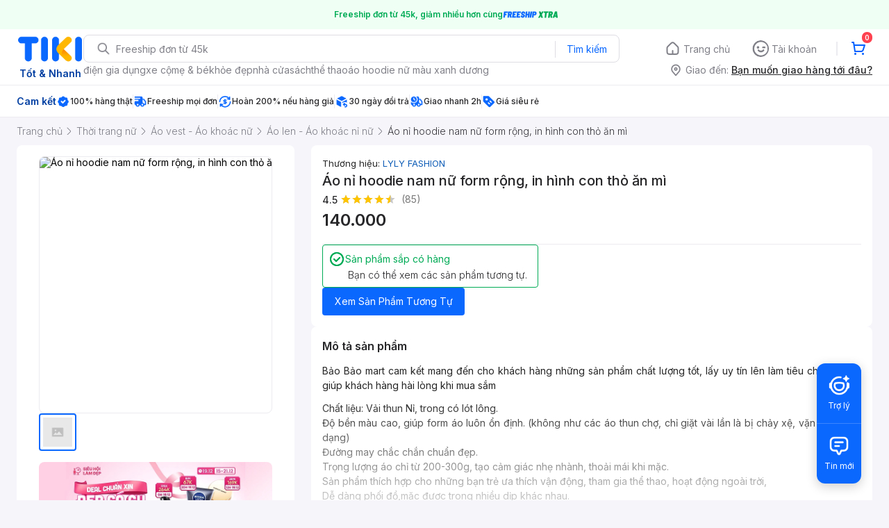

--- FILE ---
content_type: text/html; charset=utf-8
request_url: https://ti.ki/Os4/03NVXDPI?TIKI_URI=https%3A%2F%2Ftiki.vn%2Fao-ni-hoodie-nam-nu-form-rong-in-hinh-con-tho-an-mi-p75954844.html%3Fspid%3D75954846&utm_term=TAPM.QTEwMDEwOTM0OXwyODY4MzE3MzEwMDUyNTF8OTk5OXwzfDA6MzUuMTcyLjIzMC4yMTpQQzpVbmtub3du_TAPP.A100109349_TAPT.TI2
body_size: 1971
content:
<!DOCTYPE html><html><head><meta name="viewport" content="width=device-width"/><meta charSet="utf-8"/><title>Mua Áo nỉ hoodie nam nữ form rộng, in hình con thỏ ăn mì</title><meta name="description" content="Áo nỉ hoodie nam nữ form rộng, in hình con thỏ ăn mì giá cực tốt, hoàn tiền 111% nếu hàng giả, nhiều mã giảm giá hôm nay, freeship, giao nhanh 2h. Mua hàng nhanh chóng, thanh toán an toàn tại Tiki. Mua ngay!"/><meta property="og:title" content="Mua Áo nỉ hoodie nam nữ form rộng, in hình con thỏ ăn mì"/><meta property="og:type" content="website"/><meta property="og:description" content="Áo nỉ hoodie nam nữ form rộng, in hình con thỏ ăn mì giá cực tốt, hoàn tiền 111% nếu hàng giả, nhiều mã giảm giá hôm nay, freeship, giao nhanh 2h. Mua hàng nhanh chóng, thanh toán an toàn tại Tiki. Mua ngay!"/><meta property="og:image" content="https://salt.tikicdn.com/cache/280x280/ts/product/9f/12/8f/7a1605bf97e9291ddf6e1249b0af608a.jpg"/><meta property="og:url" content="https://tiki.vn/ao-ni-hoodie-nam-nu-form-rong-in-hinh-con-tho-an-mi-p75954844.html?spid=75954846"/><meta property="fb:app_id" content="220558114759707"/><meta property="al:ios:app_store_id" content="958100553"/><meta property="al:ios:app_name" content="Tiki"/><meta property="al:ios:url" content="https://tiki.vn/ao-ni-hoodie-nam-nu-form-rong-in-hinh-con-tho-an-mi-p75954844.html?spid=75954846&amp;utm_source=adpia.vn&amp;utm_medium=tiki-aff&amp;utm_campaign=AFF_NBR_ADP_UNK_TIKIVN-03NVXDPI_ALL_VN_ALL_UNK_UNK_TAPX.eb83b402-2811-41c6-9746-698d38dfc3b3_TAPU.0579661f-c26e-4a9a-af03-7aee187a85d4&amp;utm_content=Adpia+Office+Link&amp;utm_term=TAPM.QTEwMDEwOTM0OXwyODY4MzE3MzEwMDUyNTF8OTk5OXwzfDA6MzUuMTcyLjIzMC4yMTpQQzpVbmtub3du_TAPP.A100109349_TAPT.TI2&amp;tclid=ed4eafc3-1396-4357-b3f6-5eadd1f617ec&amp;fsl=true&amp;isOpenStore=false&amp;trackId=696e537491bd7942114160c8&amp;osName=Mac&amp;deepLink=tikivn%3A%2F%2Fproducts%2F75954844%3Fspid%3D75954846%26utm_source%3Dadpia.vn%26utm_medium%3Dtiki-aff%26utm_campaign%3DAFF_NBR_ADP_UNK_TIKIVN-03NVXDPI_ALL_VN_ALL_UNK_UNK_TAPX.eb83b402-2811-41c6-9746-698d38dfc3b3_TAPU.0579661f-c26e-4a9a-af03-7aee187a85d4%26utm_content%3DAdpia%2BOffice%2BLink%26utm_term%3DTAPM.QTEwMDEwOTM0OXwyODY4MzE3MzEwMDUyNTF8OTk5OXwzfDA6MzUuMTcyLjIzMC4yMTpQQzpVbmtub3du_TAPP.A100109349_TAPT.TI2%26tclid%3Ded4eafc3-1396-4357-b3f6-5eadd1f617ec&amp;clickId=df3418c6-8177-45a4-9e28-667ec42721f6&amp;fullUrl=https%3A%2F%2Fti.ki%2FOs4%2F03NVXDPI%3FTIKI_URI%3Dhttps%253A%252F%252Ftiki.vn%252Fao-ni-hoodie-nam-nu-form-rong-in-hinh-con-tho-an-mi-p75954844.html%253Fspid%253D75954846%26utm_term%3DTAPM.QTEwMDEwOTM0OXwyODY4MzE3MzEwMDUyNTF8OTk5OXwzfDA6MzUuMTcyLjIzMC4yMTpQQzpVbmtub3du_TAPP.A100109349_TAPT.TI2&amp;isFBApp=false&amp;deepLinkData=&amp;hash=03NVXDPI"/><meta property="al:android:url" content="https://ti.ki/Os4/03NVXDPI?TIKI_URI=https%3A%2F%2Ftiki.vn%2Fao-ni-hoodie-nam-nu-form-rong-in-hinh-con-tho-an-mi-p75954844.html%3Fspid%3D75954846&amp;utm_term=TAPM.QTEwMDEwOTM0OXwyODY4MzE3MzEwMDUyNTF8OTk5OXwzfDA6MzUuMTcyLjIzMC4yMTpQQzpVbmtub3du_TAPP.A100109349_TAPT.TI2"/><meta property="al:android:app_name" content="Tiki"/><meta property="al:android:package" content="vn.tiki.app.tikiandroid"/><meta name="next-head-count" content="16"/><noscript data-n-css=""></noscript><script defer="" nomodule="" src="https://ti-ki.tikicdn.com/_next/static/chunks/polyfills-5cd94c89d3acac5f.js"></script><script src="https://ti-ki.tikicdn.com/_next/static/chunks/webpack-a56c6cd851c9a938.js" defer=""></script><script src="https://ti-ki.tikicdn.com/_next/static/chunks/framework-7d0dc5588c5f0fc5.js" defer=""></script><script src="https://ti-ki.tikicdn.com/_next/static/chunks/main-4621c02e0c5dfd0a.js" defer=""></script><script src="https://ti-ki.tikicdn.com/_next/static/chunks/pages/_app-a2c00c692bc5e9ff.js" defer=""></script><script src="https://ti-ki.tikicdn.com/_next/static/chunks/dfd19d20-904d0446025b3c6c.js" defer=""></script><script src="https://ti-ki.tikicdn.com/_next/static/chunks/e971612a-ae7c0c334c5fb78e.js" defer=""></script><script src="https://ti-ki.tikicdn.com/_next/static/chunks/606-5b4f61dcd6e2814e.js" defer=""></script><script src="https://ti-ki.tikicdn.com/_next/static/chunks/350-3e88387f6e6b19bb.js" defer=""></script><script src="https://ti-ki.tikicdn.com/_next/static/chunks/pages/%5Bhash%5D/%5Bvariation%5D-ac51ca821fc4ae58.js" defer=""></script><script src="https://ti-ki.tikicdn.com/_next/static/JlwvDtNYUW3TmCtvkvzRL/_buildManifest.js" defer=""></script><script src="https://ti-ki.tikicdn.com/_next/static/JlwvDtNYUW3TmCtvkvzRL/_ssgManifest.js" defer=""></script><script src="https://ti-ki.tikicdn.com/_next/static/JlwvDtNYUW3TmCtvkvzRL/_middlewareManifest.js" defer=""></script></head><body><div id="__next" data-reactroot=""></div><script id="__NEXT_DATA__" type="application/json">{"props":{"pageProps":{"metaData":{"ogTitle":"Mua Áo nỉ hoodie nam nữ form rộng, in hình con thỏ ăn mì","ogUrl":"https://tiki.vn/ao-ni-hoodie-nam-nu-form-rong-in-hinh-con-tho-an-mi-p75954844.html?spid=75954846","ogType":"website","ogImage":{"url":"https://salt.tikicdn.com/cache/280x280/ts/product/9f/12/8f/7a1605bf97e9291ddf6e1249b0af608a.jpg","width":null,"height":null,"type":"jpg"},"ogDescription":"Áo nỉ hoodie nam nữ form rộng, in hình con thỏ ăn mì giá cực tốt, hoàn tiền 111% nếu hàng giả, nhiều mã giảm giá hôm nay, freeship, giao nhanh 2h. Mua hàng nhanh chóng, thanh toán an toàn tại Tiki. Mua ngay!"},"fullUrl":"https://ti.ki/Os4/03NVXDPI?TIKI_URI=https%3A%2F%2Ftiki.vn%2Fao-ni-hoodie-nam-nu-form-rong-in-hinh-con-tho-an-mi-p75954844.html%3Fspid%3D75954846\u0026utm_term=TAPM.QTEwMDEwOTM0OXwyODY4MzE3MzEwMDUyNTF8OTk5OXwzfDA6MzUuMTcyLjIzMC4yMTpQQzpVbmtub3du_TAPP.A100109349_TAPT.TI2","redirectTo":"https://tiki.vn/ao-ni-hoodie-nam-nu-form-rong-in-hinh-con-tho-an-mi-p75954844.html?spid=75954846\u0026utm_source=adpia.vn\u0026utm_medium=tiki-aff\u0026utm_campaign=AFF_NBR_ADP_UNK_TIKIVN-03NVXDPI_ALL_VN_ALL_UNK_UNK_TAPX.eb83b402-2811-41c6-9746-698d38dfc3b3_TAPU.0579661f-c26e-4a9a-af03-7aee187a85d4\u0026utm_content=Adpia+Office+Link\u0026utm_term=TAPM.QTEwMDEwOTM0OXwyODY4MzE3MzEwMDUyNTF8OTk5OXwzfDA6MzUuMTcyLjIzMC4yMTpQQzpVbmtub3du_TAPP.A100109349_TAPT.TI2\u0026tclid=ed4eafc3-1396-4357-b3f6-5eadd1f617ec\u0026fsl=true\u0026isOpenStore=false\u0026trackId=696e537491bd7942114160c8\u0026osName=Mac\u0026deepLink=tikivn%3A%2F%2Fproducts%2F75954844%3Fspid%3D75954846%26utm_source%3Dadpia.vn%26utm_medium%3Dtiki-aff%26utm_campaign%3DAFF_NBR_ADP_UNK_TIKIVN-03NVXDPI_ALL_VN_ALL_UNK_UNK_TAPX.eb83b402-2811-41c6-9746-698d38dfc3b3_TAPU.0579661f-c26e-4a9a-af03-7aee187a85d4%26utm_content%3DAdpia%2BOffice%2BLink%26utm_term%3DTAPM.QTEwMDEwOTM0OXwyODY4MzE3MzEwMDUyNTF8OTk5OXwzfDA6MzUuMTcyLjIzMC4yMTpQQzpVbmtub3du_TAPP.A100109349_TAPT.TI2%26tclid%3Ded4eafc3-1396-4357-b3f6-5eadd1f617ec\u0026clickId=df3418c6-8177-45a4-9e28-667ec42721f6\u0026fullUrl=https%3A%2F%2Fti.ki%2FOs4%2F03NVXDPI%3FTIKI_URI%3Dhttps%253A%252F%252Ftiki.vn%252Fao-ni-hoodie-nam-nu-form-rong-in-hinh-con-tho-an-mi-p75954844.html%253Fspid%253D75954846%26utm_term%3DTAPM.QTEwMDEwOTM0OXwyODY4MzE3MzEwMDUyNTF8OTk5OXwzfDA6MzUuMTcyLjIzMC4yMTpQQzpVbmtub3du_TAPP.A100109349_TAPT.TI2\u0026isFBApp=false\u0026deepLinkData=\u0026hash=03NVXDPI","userAgent":"Mozilla/5.0 (Macintosh; Intel Mac OS X 10_15_7) AppleWebKit/537.36 (KHTML, like Gecko) Chrome/131.0.0.0 Safari/537.36; ClaudeBot/1.0; +claudebot@anthropic.com)","deviceInfo":{"client":{"type":"browser","name":"Chrome","version":"131.0","engine":"Blink","engineVersion":""},"os":{"name":"Mac","version":"10.15","platform":""},"device":{"type":"desktop","brand":"Apple","model":""},"bot":{"name":"Generic Bot","category":"","url":"","producer":{"name":"","url":""}}},"hash":"03NVXDPI"}},"page":"/[hash]/[variation]","query":{"TIKI_URI":"https://tiki.vn/ao-ni-hoodie-nam-nu-form-rong-in-hinh-con-tho-an-mi-p75954844.html?spid=75954846","utm_term":"TAPM.QTEwMDEwOTM0OXwyODY4MzE3MzEwMDUyNTF8OTk5OXwzfDA6MzUuMTcyLjIzMC4yMTpQQzpVbmtub3du_TAPP.A100109349_TAPT.TI2","hash":"Os4","variation":"03NVXDPI"},"buildId":"JlwvDtNYUW3TmCtvkvzRL","assetPrefix":"https://ti-ki.tikicdn.com","isFallback":false,"customServer":true,"gip":true,"scriptLoader":[]}</script></body></html>

--- FILE ---
content_type: application/javascript; charset=UTF-8
request_url: https://ti-ki.tikicdn.com/_next/static/chunks/350-3e88387f6e6b19bb.js
body_size: 4414
content:
"use strict";(self.webpackChunk_N_E=self.webpackChunk_N_E||[]).push([[350],{5350:function(e,t,r){r.r(t),r.d(t,{default:function(){return G}});var n=r(5732),a=r(3350),i=r(40),o=r(9307),c=r(8415),s=r(3667),l=r(3117),u=r(849),p=r(4707),d=r.n(p),f=r(7378),h=r(9438),v=r.n(h),m=(r(5798),r(3596)),y=r(181),g=r(4206),k=r.n(g),_=r(9729),b=r.n(_),x=r(1320),I=r.n(x),w=r(8966),O=r(7061);function U(e,t){var r="undefined"!==typeof Symbol&&e[Symbol.iterator]||e["@@iterator"];if(!r){if(Array.isArray(e)||(r=function(e,t){if(!e)return;if("string"===typeof e)return j(e,t);var r=Object.prototype.toString.call(e).slice(8,-1);"Object"===r&&e.constructor&&(r=e.constructor.name);if("Map"===r||"Set"===r)return Array.from(e);if("Arguments"===r||/^(?:Ui|I)nt(?:8|16|32)(?:Clamped)?Array$/.test(r))return j(e,t)}(e))||t&&e&&"number"===typeof e.length){r&&(e=r);var n=0,a=function(){};return{s:a,n:function(){return n>=e.length?{done:!0}:{done:!1,value:e[n++]}},e:function(e){throw e},f:a}}throw new TypeError("Invalid attempt to iterate non-iterable instance.\nIn order to be iterable, non-array objects must have a [Symbol.iterator]() method.")}var i,o=!0,c=!1;return{s:function(){r=r.call(e)},n:function(){var e=r.next();return o=e.done,e},e:function(e){c=!0,i=e},f:function(){try{o||null==r.return||r.return()}finally{if(c)throw i}}}}function j(e,t){(null==t||t>e.length)&&(t=e.length);for(var r=0,n=new Array(t);r<t;r++)n[r]=e[r];return n}function R(e,t){var r=Object.keys(e);if(Object.getOwnPropertySymbols){var n=Object.getOwnPropertySymbols(e);t&&(n=n.filter((function(t){return Object.getOwnPropertyDescriptor(e,t).enumerable}))),r.push.apply(r,n)}return r}function D(e){for(var t=1;t<arguments.length;t++){var r=null!=arguments[t]?arguments[t]:{};t%2?R(Object(r),!0).forEach((function(t){(0,u.Z)(e,t,r[t])})):Object.getOwnPropertyDescriptors?Object.defineProperties(e,Object.getOwnPropertyDescriptors(r)):R(Object(r)).forEach((function(t){Object.defineProperty(e,t,Object.getOwnPropertyDescriptor(r,t))}))}return e}var Z="tikivn",P=["tk_ios_url","tk_web_url","tk_android_url","tk_dp_url","r_url"].concat(["TIKI_URI"]),L="";L=O.env.NEXT_JS_SECRET||L;var A=function(e){return e.indexOf("FBAN")>-1||e.indexOf("FBAV")>-1},S=function(e){try{k().post("".concat("http://trackity.tiki.services","/engage"),D(D({},e),{},{sanitized_at:I()(new Date(Date.now()),"yyyy-MM-dd'T'HH:mm:ssZZZZZ")._d,created_at:Date.now()}),{timeout:1e3,headers:{"Content-Type":"application/json",Authorization:"1111c112a1b2531170f676e052cffpro"}})}catch(t){}},T=function(){var e=(0,n.Z)(d().mark((function e(t){var n,a,i,o,c,s,l,u,p,f,h,v,m,y,g,k,_,x;return d().wrap((function(e){for(;;)switch(e.prev=e.next){case 0:return n=t.deviceInfo,t.baseUrl,a=t.isInvalid,i=t.redirectUrl,o=t.hash,c=t.fullUrl,s=t.deepLink,l=t.userAgent,u=t.sessionId,p=t.clickId,f=t.clientId,h=t.ip,v=t.tclid,m=b()(n,"os.name",null),y=b()(n,"os.version",null),g=b()(n,"bot",null),k=g?[]:y.split("."),_={tclid:v,eventType:"click",clientId:f,clickId:p,fromOriginalLink:i,fromShortLink:o,fromFullShortLink:c,fromDeepLink:s,ip:h,osName:m,osVersion:"Android"===m?k[0]:y,osVersionArray:k,userAgent:l,sessionId:u},a&&(_.extraData={error:"LINK_INVALID"}),e.prev=7,e.next=10,r.g.services.watchmen.create(_);case 10:return e.abrupt("return",e.sent);case 13:e.prev=13,e.t0=e.catch(7),console.error((null===e.t0||void 0===e.t0||null===(x=e.t0.response)||void 0===x?void 0:x.data)||e.t0);case 16:case"end":return e.stop()}}),e,null,[[7,13]])})));return function(t){return e.apply(this,arguments)}}(),N=function(e,t){var r="";try{r=new URL(e)}catch(n){return e}return Object.keys(t).forEach((function(e){r.searchParams.has(e)&&"deepLink"!==e||-1!==P.indexOf(e)||r.searchParams.set(e,t[e])})),r.href},q=function(){var e=(0,n.Z)(d().mark((function e(t,n){return d().wrap((function(e){for(;;)switch(e.prev=e.next){case 0:if(e.prev=0,!n){e.next=7;break}return e.next=4,r.g.services["link-variations"].find({query:{code:t,prefix:n}});case 4:return e.abrupt("return",e.sent);case 7:return e.next=9,r.g.services.links.find({query:{code:t}});case 9:return e.abrupt("return",e.sent);case 10:e.next=15;break;case 12:e.prev=12,e.t0=e.catch(0),console.error({eror:e.t0});case 15:case"end":return e.stop()}}),e,null,[[0,12]])})));return function(t,r){return e.apply(this,arguments)}}(),B=function(e){return(e.headers["x-original-forwarded-for"]||e.headers["X-Forwarded-For"]||e.headers["x-forwarded-for"]||"").split(",")[0]||e.client.remoteAddress},E=function(e){var t=arguments.length>1&&void 0!==arguments[1]?arguments[1]:{};try{var r=e.split("?");if(2===r.length)return D(D({},t),(0,w.parse)(r[1]))}catch(n){return t||{}}},M=function(e){var t=e.fromParams,r=e.toURL,n=new URL(r);if(t){var a,i=U(new URLSearchParams(t));try{for(i.s();!(a=i.n()).done;){var o=(0,y.Z)(a.value,2),c=o[0],s=o[1];n.searchParams.set(c,s)}}catch(l){i.e(l)}finally{i.f()}}return n.href},C=function(){var e=(0,n.Z)(d().mark((function e(t){var n,a;return d().wrap((function(e){for(;;)switch(e.prev=e.next){case 0:return n=t.redirectUrl,t.baseUrl,e.prev=1,e.next=4,r.g.services["get-app-link"].create({url:n});case 4:return a=e.sent,e.abrupt("return",a.data);case 8:return e.prev=8,e.t0=e.catch(1),e.abrupt("return","".concat(Z,"://events?url=").concat(encodeURIComponent(n)));case 11:case"end":return e.stop()}}),e,null,[[1,8]])})));return function(t){return e.apply(this,arguments)}}(),F=function(){var e=(0,n.Z)(d().mark((function e(t){var r,n,a,i,o,c,s,l,u,p,f,h,v,m,y,g,k,_,x,I,w,O,U,j,R,D,P,L,A,S,T,B,F,W,K,V,z,G,H,Q;return d().wrap((function(e){for(;;)switch(e.prev=e.next){case 0:return r=t.deviceInfo,n=t.query,a=t.reqQuery,i=t.baseUrl,o=t.fullUrl,c=t.hash,s=t.tclid,l=n.variation,u=b()(r,"os.name",null),p=!1,f=!0,h=E(o,{pid:a.pid,is_retargeting:"true"===a.is_retargeting}),e.next=8,q(c);case 8:if(v=e.sent,m=b()(v,"data.0.original","https://tiki.vn"),y=b()(v,"data.0.original","https://tiki.vn"),g=b()(v,"data.0.isRedirectedByParams",!1),k=b()(v,"data.0.isRedirectedByOneParam",!1),_=b()(v,"data.0.isDeeplinkMimickedParams",!1),x=b()(v,"data.0.isOpenUniversalLinks",!1),I=b()(v,"data.0.isOpenStore",!1),w=b()(v,"data.0.openGraph",{}),O=b()(v,"data.length",0)>=1,!l||!O){e.next=28;break}return e.next=21,q(c,l);case 21:U=e.sent,m=b()(U,"data.0.original",""),g=b()(U,"data.0.isRedirectedByParams",!1),k=b()(U,"data.0.isRedirectedByOneParam",!1),y=b()(U,"data.0.original","https://tiki.vn"),_=b()(U,"data.0.isDeeplinkMimickedParams",!1),w=b()(U,"data.0.openGraph",w);case 28:if("{{TIKI_URI}}",j="",m&&-1!==m.indexOf("{{TIKI_URI}}"))if(R=m.split("?")[1],D=a.TIKI_URI)try{m=M({fromParams:R,toURL:decodeURIComponent(D)})}catch(d){}else m="https://tiki.vn",j="".concat(Z,"://home");if(g?(P=h.pid,L=h.tk_web_url,A=h.is_retargeting,m=L||y,f&&(m=N(m,{pid:P,is_retargeting:A}))):k&&(S=h.pid,T=h.r_url,B=h.is_retargeting,m=T||y,f&&(m=N(m,{pid:S,is_retargeting:B}))),m)try{f&&(m=N(m,a))}catch(d){p=!0}else p=!0;return m=N(m,{tclid:s}),F=b()(l?U:v,"data.0.deepLink",""),e.next=37,C({redirectUrl:m,baseUrl:i});case 37:return W=e.sent,p?j="".concat(Z,"://home"):(j=F?"".concat(Z,"://").concat(F):W||"".concat(Z,"://home"),g?(K=h.pid,V=h.tk_dp_url,z=h.tk_android_url,G=h.tk_ios_url,H=h.is_retargeting,j="iOS"===u?G||V||j:"Android"===u?z||V||j:V||j,_&&(j=N(j,{pid:K,is_retargeting:H})),j.startsWith("https")&&(j=N(j,{tclid:s}))):k?(j=W,_&&(j=N(j,{pid:pid,is_retargeting:is_retargeting})),j.startsWith("https")&&(j=N(j,{tclid:s}))):_&&(j=N(j,a))),(Q=x||!!n.iow||g&&h.is_retargeting)&&(m=N(m,{fsl:!0,isOpenWeb:Q})),m=N(m,{fsl:!0,isOpenStore:I||"iOS"===u}),e.abrupt("return",{redirectUrl:m,deepLink:j,isOpenWeb:Q,isInvalid:p,deepLinkData:F,osName:u,metaData:w});case 43:case"end":return e.stop()}}),e)})));return function(t){return e.apply(this,arguments)}}(),W=r(8038),K=r(4246);function V(e){var t=function(){if("undefined"===typeof Reflect||!Reflect.construct)return!1;if(Reflect.construct.sham)return!1;if("function"===typeof Proxy)return!0;try{return Boolean.prototype.valueOf.call(Reflect.construct(Boolean,[],(function(){}))),!0}catch(e){return!1}}();return function(){var r,n=(0,l.Z)(e);if(t){var a=(0,l.Z)(this).constructor;r=Reflect.construct(n,arguments,a)}else r=n.apply(this,arguments);return(0,s.Z)(this,r)}}var z=new(v()),G=function(e){(0,c.Z)(s,e);var t=V(s);function s(){var e;(0,a.Z)(this,s);for(var r=arguments.length,n=new Array(r),i=0;i<r;i++)n[i]=arguments[i];return e=t.call.apply(t,[this].concat(n)),(0,u.Z)((0,o.Z)(e),"handleRedirectDownload",(function(e){var t,r=(null===e||void 0===e||null===(t=e.os)||void 0===t?void 0:t.name)||"",n="";n="iOS"===r||"Mac"===r?"https://itunes.apple.com/vn/app/id958100553":"https://play.google.com/store/apps/details?id=vn.tiki.app.tikiandroid",window.location.replace(n)})),e}return(0,i.Z)(s,[{key:"componentDidMount",value:function(){var e=this.props,t=e.redirectTo,r=e.hash,n=e.deviceInfo;"downloadapp"===r?this.handleRedirectDownload(n):window.location.replace(t)}},{key:"render",value:function(){var e=this.props,t=e.metaData,r=e.fullUrl,n=e.redirectTo,a=b()(t,"ogTitle",""),i=b()(t,"ogType",""),o=b()(t,"ogDescription",""),c=b()(t,"ogUrl",""),s=b()(t,"ogImage.url","");return(0,K.jsx)(K.Fragment,{children:(0,K.jsxs)(W.default,{children:[(0,K.jsx)("title",{children:a}),(0,K.jsx)("meta",{name:"description",content:o}),(0,K.jsx)("meta",{property:"og:title",content:a}),(0,K.jsx)("meta",{property:"og:type",content:i}),(0,K.jsx)("meta",{property:"og:description",content:o}),(0,K.jsx)("meta",{property:"og:image",content:s}),(0,K.jsx)("meta",{property:"og:url",content:c}),(0,K.jsx)("meta",{property:"fb:app_id",content:"220558114759707"}),(0,K.jsx)("meta",{property:"al:ios:app_store_id",content:"958100553"}),(0,K.jsx)("meta",{property:"al:ios:app_name",content:"Tiki"}),(0,K.jsx)("meta",{property:"al:ios:url",content:n}),(0,K.jsx)("meta",{property:"al:android:url",content:r}),(0,K.jsx)("meta",{property:"al:android:app_name",content:"Tiki"}),(0,K.jsx)("meta",{property:"al:android:package",content:"vn.tiki.app.tikiandroid"})]})})}}],[{key:"getInitialProps",value:function(){var e=(0,n.Z)(d().mark((function e(t){var n,a,i,o,c,s,l,p,f,h,v,y,g,k,_,b,x,I,w,O,U,j,R,D,Z,P,L,q,E,M,C,W,K,V,G,H,Q;return d().wrap((function(e){for(;;)switch(e.prev=e.next){case 0:if(a=t.asPath,t.pathname,i=t.query,o=t.req,c=t.res,"variation"in i&&(i={hash:i.variation,variation:i.hash}),s=o.cookies,l=o.query,p=i.hash,f=Date.now(),h=s.tac_cl,v=s.tac_cle,y=h||(0,m.Z)(),g=v||(0,m.Z)(),k=(0,m.Z)(),_="".concat("https://ti.ki").concat(a),b=o?"http://localhost:3030/api/v1":"",x=B(o),I=o.headers["user-agent"]||"",w=z.parse(I),O=A(I),U="desktop"===(null===w||void 0===w||null===(n=w.device)||void 0===n?void 0:n.type),!o){e.next=56;break}return e.prev=19,e.next=22,F({query:i,reqQuery:l,baseUrl:b,fullUrl:_,deviceInfo:w,hash:p,tclid:k});case 22:return P=e.sent,L=P.redirectUrl,q=P.deepLink,P.isOpenWeb,E=P.isInvalid,M=P.deepLinkData,C=P.osName,W=P.metaData,e.next=32,T({deviceInfo:w,baseUrl:b,isInvalid:E,redirectUrl:L,hash:p,fullUrl:_,deepLink:q,userAgent:I,sessionId:f,clickId:y,clientId:g,ip:x,tclid:k,cookies:s});case 32:if(K=e.sent,V=K._id,G={tclid:k,client_id:y,action_name:"slink_click",user_agent:I,ip:x,referrer:o.header("Referrer")||o.header("Referer")||"",page:_},S(G),H={tclid:k,client_id:y,action_name:"slink_redirect",user_agent:I,referrer:o.header("Referrer")||o.header("Referer")||"",page:_,destination:L},!L.startsWith("https://ti.ki")){e.next=43;break}return S(H),c.set("Referrer",o.header("Referrer")||o.header("Referer")||""),c.redirect(L),c.end(),e.abrupt("return",{});case 43:if(Q=N(L,(j={trackId:V,osName:C,deepLink:q,tclid:k,clickId:y,fullUrl:_,isFBApp:O,deepLinkData:M},(0,u.Z)(j,"clickId",y),(0,u.Z)(j,"hash",p),j)),H.redirectUrl=Q,U&&S(H),null===(R=r.g)||void 0===R||!R.fetchMetaDataIntoData||null!==(D=W)&&void 0!==D&&null!==(Z=D.ogImage)&&void 0!==Z&&Z.url){e.next=50;break}return e.next=49,r.g.fetchMetaDataIntoData(Q);case 49:W=e.sent;case 50:return e.abrupt("return",{metaData:W,fullUrl:_,redirectTo:Q,userAgent:I,deviceInfo:w,hash:p});case 53:e.prev=53,e.t0=e.catch(19),console.log(e.t0);case 56:return e.abrupt("return",{metaData:{}});case 57:case"end":return e.stop()}}),e,null,[[19,53]])})));return function(t){return e.apply(this,arguments)}}()}]),s}(f.Component)}}]);

--- FILE ---
content_type: application/javascript; charset=UTF-8
request_url: https://ti-ki.tikicdn.com/_next/static/chunks/606-5b4f61dcd6e2814e.js
body_size: 46266
content:
(self.webpackChunk_N_E=self.webpackChunk_N_E||[]).push([[606],{4206:function(e,r,o){e.exports=o(8057)},4387:function(e,r,o){"use strict";var t=o(7485),n=o(4570),a=o(2940),i=o(581),s=o(574),c=o(3845),d=o(8338),l=o(8524),u=o(3141),m=o(9630);e.exports=function(e){return new Promise((function(r,o){var g,p=e.data,w=e.headers,h=e.responseType;function x(){e.cancelToken&&e.cancelToken.unsubscribe(g),e.signal&&e.signal.removeEventListener("abort",g)}t.isFormData(p)&&delete w["Content-Type"];var v=new XMLHttpRequest;if(e.auth){var f=e.auth.username||"",b=e.auth.password?unescape(encodeURIComponent(e.auth.password)):"";w.Authorization="Basic "+btoa(f+":"+b)}var S=s(e.baseURL,e.url);function y(){if(v){var t="getAllResponseHeaders"in v?c(v.getAllResponseHeaders()):null,a={data:h&&"text"!==h&&"json"!==h?v.response:v.responseText,status:v.status,statusText:v.statusText,headers:t,config:e,request:v};n((function(e){r(e),x()}),(function(e){o(e),x()}),a),v=null}}if(v.open(e.method.toUpperCase(),i(S,e.params,e.paramsSerializer),!0),v.timeout=e.timeout,"onloadend"in v?v.onloadend=y:v.onreadystatechange=function(){v&&4===v.readyState&&(0!==v.status||v.responseURL&&0===v.responseURL.indexOf("file:"))&&setTimeout(y)},v.onabort=function(){v&&(o(l("Request aborted",e,"ECONNABORTED",v)),v=null)},v.onerror=function(){o(l("Network Error",e,null,v)),v=null},v.ontimeout=function(){var r=e.timeout?"timeout of "+e.timeout+"ms exceeded":"timeout exceeded",t=e.transitional||u.transitional;e.timeoutErrorMessage&&(r=e.timeoutErrorMessage),o(l(r,e,t.clarifyTimeoutError?"ETIMEDOUT":"ECONNABORTED",v)),v=null},t.isStandardBrowserEnv()){var B=(e.withCredentials||d(S))&&e.xsrfCookieName?a.read(e.xsrfCookieName):void 0;B&&(w[e.xsrfHeaderName]=B)}"setRequestHeader"in v&&t.forEach(w,(function(e,r){"undefined"===typeof p&&"content-type"===r.toLowerCase()?delete w[r]:v.setRequestHeader(r,e)})),t.isUndefined(e.withCredentials)||(v.withCredentials=!!e.withCredentials),h&&"json"!==h&&(v.responseType=e.responseType),"function"===typeof e.onDownloadProgress&&v.addEventListener("progress",e.onDownloadProgress),"function"===typeof e.onUploadProgress&&v.upload&&v.upload.addEventListener("progress",e.onUploadProgress),(e.cancelToken||e.signal)&&(g=function(e){v&&(o(!e||e&&e.type?new m("canceled"):e),v.abort(),v=null)},e.cancelToken&&e.cancelToken.subscribe(g),e.signal&&(e.signal.aborted?g():e.signal.addEventListener("abort",g))),p||(p=null),v.send(p)}))}},8057:function(e,r,o){"use strict";var t=o(7485),n=o(875),a=o(5029),i=o(4941);var s=function e(r){var o=new a(r),s=n(a.prototype.request,o);return t.extend(s,a.prototype,o),t.extend(s,o),s.create=function(o){return e(i(r,o))},s}(o(3141));s.Axios=a,s.Cancel=o(9630),s.CancelToken=o(4603),s.isCancel=o(1475),s.VERSION=o(3345).version,s.all=function(e){return Promise.all(e)},s.spread=o(5739),s.isAxiosError=o(5835),e.exports=s,e.exports.default=s},9630:function(e){"use strict";function r(e){this.message=e}r.prototype.toString=function(){return"Cancel"+(this.message?": "+this.message:"")},r.prototype.__CANCEL__=!0,e.exports=r},4603:function(e,r,o){"use strict";var t=o(9630);function n(e){if("function"!==typeof e)throw new TypeError("executor must be a function.");var r;this.promise=new Promise((function(e){r=e}));var o=this;this.promise.then((function(e){if(o._listeners){var r,t=o._listeners.length;for(r=0;r<t;r++)o._listeners[r](e);o._listeners=null}})),this.promise.then=function(e){var r,t=new Promise((function(e){o.subscribe(e),r=e})).then(e);return t.cancel=function(){o.unsubscribe(r)},t},e((function(e){o.reason||(o.reason=new t(e),r(o.reason))}))}n.prototype.throwIfRequested=function(){if(this.reason)throw this.reason},n.prototype.subscribe=function(e){this.reason?e(this.reason):this._listeners?this._listeners.push(e):this._listeners=[e]},n.prototype.unsubscribe=function(e){if(this._listeners){var r=this._listeners.indexOf(e);-1!==r&&this._listeners.splice(r,1)}},n.source=function(){var e;return{token:new n((function(r){e=r})),cancel:e}},e.exports=n},1475:function(e){"use strict";e.exports=function(e){return!(!e||!e.__CANCEL__)}},5029:function(e,r,o){"use strict";var t=o(7485),n=o(581),a=o(8096),i=o(5009),s=o(4941),c=o(6144),d=c.validators;function l(e){this.defaults=e,this.interceptors={request:new a,response:new a}}l.prototype.request=function(e,r){if("string"===typeof e?(r=r||{}).url=e:r=e||{},!r.url)throw new Error("Provided config url is not valid");(r=s(this.defaults,r)).method?r.method=r.method.toLowerCase():this.defaults.method?r.method=this.defaults.method.toLowerCase():r.method="get";var o=r.transitional;void 0!==o&&c.assertOptions(o,{silentJSONParsing:d.transitional(d.boolean),forcedJSONParsing:d.transitional(d.boolean),clarifyTimeoutError:d.transitional(d.boolean)},!1);var t=[],n=!0;this.interceptors.request.forEach((function(e){"function"===typeof e.runWhen&&!1===e.runWhen(r)||(n=n&&e.synchronous,t.unshift(e.fulfilled,e.rejected))}));var a,l=[];if(this.interceptors.response.forEach((function(e){l.push(e.fulfilled,e.rejected)})),!n){var u=[i,void 0];for(Array.prototype.unshift.apply(u,t),u=u.concat(l),a=Promise.resolve(r);u.length;)a=a.then(u.shift(),u.shift());return a}for(var m=r;t.length;){var g=t.shift(),p=t.shift();try{m=g(m)}catch(w){p(w);break}}try{a=i(m)}catch(w){return Promise.reject(w)}for(;l.length;)a=a.then(l.shift(),l.shift());return a},l.prototype.getUri=function(e){if(!e.url)throw new Error("Provided config url is not valid");return e=s(this.defaults,e),n(e.url,e.params,e.paramsSerializer).replace(/^\?/,"")},t.forEach(["delete","get","head","options"],(function(e){l.prototype[e]=function(r,o){return this.request(s(o||{},{method:e,url:r,data:(o||{}).data}))}})),t.forEach(["post","put","patch"],(function(e){l.prototype[e]=function(r,o,t){return this.request(s(t||{},{method:e,url:r,data:o}))}})),e.exports=l},8096:function(e,r,o){"use strict";var t=o(7485);function n(){this.handlers=[]}n.prototype.use=function(e,r,o){return this.handlers.push({fulfilled:e,rejected:r,synchronous:!!o&&o.synchronous,runWhen:o?o.runWhen:null}),this.handlers.length-1},n.prototype.eject=function(e){this.handlers[e]&&(this.handlers[e]=null)},n.prototype.forEach=function(e){t.forEach(this.handlers,(function(r){null!==r&&e(r)}))},e.exports=n},574:function(e,r,o){"use strict";var t=o(2642),n=o(2288);e.exports=function(e,r){return e&&!t(r)?n(e,r):r}},8524:function(e,r,o){"use strict";var t=o(9953);e.exports=function(e,r,o,n,a){var i=new Error(e);return t(i,r,o,n,a)}},5009:function(e,r,o){"use strict";var t=o(7485),n=o(9212),a=o(1475),i=o(3141),s=o(9630);function c(e){if(e.cancelToken&&e.cancelToken.throwIfRequested(),e.signal&&e.signal.aborted)throw new s("canceled")}e.exports=function(e){return c(e),e.headers=e.headers||{},e.data=n.call(e,e.data,e.headers,e.transformRequest),e.headers=t.merge(e.headers.common||{},e.headers[e.method]||{},e.headers),t.forEach(["delete","get","head","post","put","patch","common"],(function(r){delete e.headers[r]})),(e.adapter||i.adapter)(e).then((function(r){return c(e),r.data=n.call(e,r.data,r.headers,e.transformResponse),r}),(function(r){return a(r)||(c(e),r&&r.response&&(r.response.data=n.call(e,r.response.data,r.response.headers,e.transformResponse))),Promise.reject(r)}))}},9953:function(e){"use strict";e.exports=function(e,r,o,t,n){return e.config=r,o&&(e.code=o),e.request=t,e.response=n,e.isAxiosError=!0,e.toJSON=function(){return{message:this.message,name:this.name,description:this.description,number:this.number,fileName:this.fileName,lineNumber:this.lineNumber,columnNumber:this.columnNumber,stack:this.stack,config:this.config,code:this.code,status:this.response&&this.response.status?this.response.status:null}},e}},4941:function(e,r,o){"use strict";var t=o(7485);e.exports=function(e,r){r=r||{};var o={};function n(e,r){return t.isPlainObject(e)&&t.isPlainObject(r)?t.merge(e,r):t.isPlainObject(r)?t.merge({},r):t.isArray(r)?r.slice():r}function a(o){return t.isUndefined(r[o])?t.isUndefined(e[o])?void 0:n(void 0,e[o]):n(e[o],r[o])}function i(e){if(!t.isUndefined(r[e]))return n(void 0,r[e])}function s(o){return t.isUndefined(r[o])?t.isUndefined(e[o])?void 0:n(void 0,e[o]):n(void 0,r[o])}function c(o){return o in r?n(e[o],r[o]):o in e?n(void 0,e[o]):void 0}var d={url:i,method:i,data:i,baseURL:s,transformRequest:s,transformResponse:s,paramsSerializer:s,timeout:s,timeoutMessage:s,withCredentials:s,adapter:s,responseType:s,xsrfCookieName:s,xsrfHeaderName:s,onUploadProgress:s,onDownloadProgress:s,decompress:s,maxContentLength:s,maxBodyLength:s,transport:s,httpAgent:s,httpsAgent:s,cancelToken:s,socketPath:s,responseEncoding:s,validateStatus:c};return t.forEach(Object.keys(e).concat(Object.keys(r)),(function(e){var r=d[e]||a,n=r(e);t.isUndefined(n)&&r!==c||(o[e]=n)})),o}},4570:function(e,r,o){"use strict";var t=o(8524);e.exports=function(e,r,o){var n=o.config.validateStatus;o.status&&n&&!n(o.status)?r(t("Request failed with status code "+o.status,o.config,null,o.request,o)):e(o)}},9212:function(e,r,o){"use strict";var t=o(7485),n=o(3141);e.exports=function(e,r,o){var a=this||n;return t.forEach(o,(function(o){e=o.call(a,e,r)})),e}},3141:function(e,r,o){"use strict";var t=o(7061),n=o(7485),a=o(1446),i=o(9953),s={"Content-Type":"application/x-www-form-urlencoded"};function c(e,r){!n.isUndefined(e)&&n.isUndefined(e["Content-Type"])&&(e["Content-Type"]=r)}var d={transitional:{silentJSONParsing:!0,forcedJSONParsing:!0,clarifyTimeoutError:!1},adapter:function(){var e;return("undefined"!==typeof XMLHttpRequest||"undefined"!==typeof t&&"[object process]"===Object.prototype.toString.call(t))&&(e=o(4387)),e}(),transformRequest:[function(e,r){return a(r,"Accept"),a(r,"Content-Type"),n.isFormData(e)||n.isArrayBuffer(e)||n.isBuffer(e)||n.isStream(e)||n.isFile(e)||n.isBlob(e)?e:n.isArrayBufferView(e)?e.buffer:n.isURLSearchParams(e)?(c(r,"application/x-www-form-urlencoded;charset=utf-8"),e.toString()):n.isObject(e)||r&&"application/json"===r["Content-Type"]?(c(r,"application/json"),function(e,r,o){if(n.isString(e))try{return(r||JSON.parse)(e),n.trim(e)}catch(t){if("SyntaxError"!==t.name)throw t}return(o||JSON.stringify)(e)}(e)):e}],transformResponse:[function(e){var r=this.transitional||d.transitional,o=r&&r.silentJSONParsing,t=r&&r.forcedJSONParsing,a=!o&&"json"===this.responseType;if(a||t&&n.isString(e)&&e.length)try{return JSON.parse(e)}catch(s){if(a){if("SyntaxError"===s.name)throw i(s,this,"E_JSON_PARSE");throw s}}return e}],timeout:0,xsrfCookieName:"XSRF-TOKEN",xsrfHeaderName:"X-XSRF-TOKEN",maxContentLength:-1,maxBodyLength:-1,validateStatus:function(e){return e>=200&&e<300},headers:{common:{Accept:"application/json, text/plain, */*"}}};n.forEach(["delete","get","head"],(function(e){d.headers[e]={}})),n.forEach(["post","put","patch"],(function(e){d.headers[e]=n.merge(s)})),e.exports=d},3345:function(e){e.exports={version:"0.25.0"}},875:function(e){"use strict";e.exports=function(e,r){return function(){for(var o=new Array(arguments.length),t=0;t<o.length;t++)o[t]=arguments[t];return e.apply(r,o)}}},581:function(e,r,o){"use strict";var t=o(7485);function n(e){return encodeURIComponent(e).replace(/%3A/gi,":").replace(/%24/g,"$").replace(/%2C/gi,",").replace(/%20/g,"+").replace(/%5B/gi,"[").replace(/%5D/gi,"]")}e.exports=function(e,r,o){if(!r)return e;var a;if(o)a=o(r);else if(t.isURLSearchParams(r))a=r.toString();else{var i=[];t.forEach(r,(function(e,r){null!==e&&"undefined"!==typeof e&&(t.isArray(e)?r+="[]":e=[e],t.forEach(e,(function(e){t.isDate(e)?e=e.toISOString():t.isObject(e)&&(e=JSON.stringify(e)),i.push(n(r)+"="+n(e))})))})),a=i.join("&")}if(a){var s=e.indexOf("#");-1!==s&&(e=e.slice(0,s)),e+=(-1===e.indexOf("?")?"?":"&")+a}return e}},2288:function(e){"use strict";e.exports=function(e,r){return r?e.replace(/\/+$/,"")+"/"+r.replace(/^\/+/,""):e}},2940:function(e,r,o){"use strict";var t=o(7485);e.exports=t.isStandardBrowserEnv()?{write:function(e,r,o,n,a,i){var s=[];s.push(e+"="+encodeURIComponent(r)),t.isNumber(o)&&s.push("expires="+new Date(o).toGMTString()),t.isString(n)&&s.push("path="+n),t.isString(a)&&s.push("domain="+a),!0===i&&s.push("secure"),document.cookie=s.join("; ")},read:function(e){var r=document.cookie.match(new RegExp("(^|;\\s*)("+e+")=([^;]*)"));return r?decodeURIComponent(r[3]):null},remove:function(e){this.write(e,"",Date.now()-864e5)}}:{write:function(){},read:function(){return null},remove:function(){}}},2642:function(e){"use strict";e.exports=function(e){return/^([a-z][a-z\d+\-.]*:)?\/\//i.test(e)}},5835:function(e,r,o){"use strict";var t=o(7485);e.exports=function(e){return t.isObject(e)&&!0===e.isAxiosError}},8338:function(e,r,o){"use strict";var t=o(7485);e.exports=t.isStandardBrowserEnv()?function(){var e,r=/(msie|trident)/i.test(navigator.userAgent),o=document.createElement("a");function n(e){var t=e;return r&&(o.setAttribute("href",t),t=o.href),o.setAttribute("href",t),{href:o.href,protocol:o.protocol?o.protocol.replace(/:$/,""):"",host:o.host,search:o.search?o.search.replace(/^\?/,""):"",hash:o.hash?o.hash.replace(/^#/,""):"",hostname:o.hostname,port:o.port,pathname:"/"===o.pathname.charAt(0)?o.pathname:"/"+o.pathname}}return e=n(window.location.href),function(r){var o=t.isString(r)?n(r):r;return o.protocol===e.protocol&&o.host===e.host}}():function(){return!0}},1446:function(e,r,o){"use strict";var t=o(7485);e.exports=function(e,r){t.forEach(e,(function(o,t){t!==r&&t.toUpperCase()===r.toUpperCase()&&(e[r]=o,delete e[t])}))}},3845:function(e,r,o){"use strict";var t=o(7485),n=["age","authorization","content-length","content-type","etag","expires","from","host","if-modified-since","if-unmodified-since","last-modified","location","max-forwards","proxy-authorization","referer","retry-after","user-agent"];e.exports=function(e){var r,o,a,i={};return e?(t.forEach(e.split("\n"),(function(e){if(a=e.indexOf(":"),r=t.trim(e.substr(0,a)).toLowerCase(),o=t.trim(e.substr(a+1)),r){if(i[r]&&n.indexOf(r)>=0)return;i[r]="set-cookie"===r?(i[r]?i[r]:[]).concat([o]):i[r]?i[r]+", "+o:o}})),i):i}},5739:function(e){"use strict";e.exports=function(e){return function(r){return e.apply(null,r)}}},6144:function(e,r,o){"use strict";var t=o(3345).version,n={};["object","boolean","number","function","string","symbol"].forEach((function(e,r){n[e]=function(o){return typeof o===e||"a"+(r<1?"n ":" ")+e}}));var a={};n.transitional=function(e,r,o){function n(e,r){return"[Axios v"+t+"] Transitional option '"+e+"'"+r+(o?". "+o:"")}return function(o,t,i){if(!1===e)throw new Error(n(t," has been removed"+(r?" in "+r:"")));return r&&!a[t]&&(a[t]=!0,console.warn(n(t," has been deprecated since v"+r+" and will be removed in the near future"))),!e||e(o,t,i)}},e.exports={assertOptions:function(e,r,o){if("object"!==typeof e)throw new TypeError("options must be an object");for(var t=Object.keys(e),n=t.length;n-- >0;){var a=t[n],i=r[a];if(i){var s=e[a],c=void 0===s||i(s,a,e);if(!0!==c)throw new TypeError("option "+a+" must be "+c)}else if(!0!==o)throw Error("Unknown option "+a)}},validators:n}},7485:function(e,r,o){"use strict";var t=o(875),n=Object.prototype.toString;function a(e){return Array.isArray(e)}function i(e){return"undefined"===typeof e}function s(e){return"[object ArrayBuffer]"===n.call(e)}function c(e){return null!==e&&"object"===typeof e}function d(e){if("[object Object]"!==n.call(e))return!1;var r=Object.getPrototypeOf(e);return null===r||r===Object.prototype}function l(e){return"[object Function]"===n.call(e)}function u(e,r){if(null!==e&&"undefined"!==typeof e)if("object"!==typeof e&&(e=[e]),a(e))for(var o=0,t=e.length;o<t;o++)r.call(null,e[o],o,e);else for(var n in e)Object.prototype.hasOwnProperty.call(e,n)&&r.call(null,e[n],n,e)}e.exports={isArray:a,isArrayBuffer:s,isBuffer:function(e){return null!==e&&!i(e)&&null!==e.constructor&&!i(e.constructor)&&"function"===typeof e.constructor.isBuffer&&e.constructor.isBuffer(e)},isFormData:function(e){return"[object FormData]"===n.call(e)},isArrayBufferView:function(e){return"undefined"!==typeof ArrayBuffer&&ArrayBuffer.isView?ArrayBuffer.isView(e):e&&e.buffer&&s(e.buffer)},isString:function(e){return"string"===typeof e},isNumber:function(e){return"number"===typeof e},isObject:c,isPlainObject:d,isUndefined:i,isDate:function(e){return"[object Date]"===n.call(e)},isFile:function(e){return"[object File]"===n.call(e)},isBlob:function(e){return"[object Blob]"===n.call(e)},isFunction:l,isStream:function(e){return c(e)&&l(e.pipe)},isURLSearchParams:function(e){return"[object URLSearchParams]"===n.call(e)},isStandardBrowserEnv:function(){return("undefined"===typeof navigator||"ReactNative"!==navigator.product&&"NativeScript"!==navigator.product&&"NS"!==navigator.product)&&("undefined"!==typeof window&&"undefined"!==typeof document)},forEach:u,merge:function e(){var r={};function o(o,t){d(r[t])&&d(o)?r[t]=e(r[t],o):d(o)?r[t]=e({},o):a(o)?r[t]=o.slice():r[t]=o}for(var t=0,n=arguments.length;t<n;t++)u(arguments[t],o);return r},extend:function(e,r,o){return u(r,(function(r,n){e[n]=o&&"function"===typeof r?t(r,o):r})),e},trim:function(e){return e.trim?e.trim():e.replace(/^\s+|\s+$/g,"")},stripBOM:function(e){return 65279===e.charCodeAt(0)&&(e=e.slice(1)),e}}},4882:function(e,r){"use strict";r.parse=function(e,r){if("string"!==typeof e)throw new TypeError("argument str must be a string");for(var t={},n=r||{},i=e.split(";"),s=n.decode||o,c=0;c<i.length;c++){var d=i[c],l=d.indexOf("=");if(!(l<0)){var u=d.substring(0,l).trim();if(void 0==t[u]){var m=d.substring(l+1,d.length).trim();'"'===m[0]&&(m=m.slice(1,-1)),t[u]=a(m,s)}}}return t},r.serialize=function(e,r,o){var a=o||{},i=a.encode||t;if("function"!==typeof i)throw new TypeError("option encode is invalid");if(!n.test(e))throw new TypeError("argument name is invalid");var s=i(r);if(s&&!n.test(s))throw new TypeError("argument val is invalid");var c=e+"="+s;if(null!=a.maxAge){var d=a.maxAge-0;if(isNaN(d)||!isFinite(d))throw new TypeError("option maxAge is invalid");c+="; Max-Age="+Math.floor(d)}if(a.domain){if(!n.test(a.domain))throw new TypeError("option domain is invalid");c+="; Domain="+a.domain}if(a.path){if(!n.test(a.path))throw new TypeError("option path is invalid");c+="; Path="+a.path}if(a.expires){if("function"!==typeof a.expires.toUTCString)throw new TypeError("option expires is invalid");c+="; Expires="+a.expires.toUTCString()}a.httpOnly&&(c+="; HttpOnly");a.secure&&(c+="; Secure");if(a.sameSite){switch("string"===typeof a.sameSite?a.sameSite.toLowerCase():a.sameSite){case!0:c+="; SameSite=Strict";break;case"lax":c+="; SameSite=Lax";break;case"strict":c+="; SameSite=Strict";break;case"none":c+="; SameSite=None";break;default:throw new TypeError("option sameSite is invalid")}}return c};var o=decodeURIComponent,t=encodeURIComponent,n=/^[\u0009\u0020-\u007e\u0080-\u00ff]+$/;function a(e,r){try{return r(e)}catch(o){return e}}},9438:function(e,r,o){"use strict";var t=this&&this.__importDefault||function(e){return e&&e.__esModule?e:{default:e}};const n=t(o(6342)),a=t(o(2883)),i=t(o(5604)),s=t(o(1886)),c=t(o(6296)),d=o(8071),l=o(2274),u=o(5941);e.exports=class{constructor(e){this.options={skipBotDetection:!1,versionTruncation:1},this.parse=e=>{var r,o,t,n,a,s,c,d,m,g,p,w,h;const x={client:this.clientParser.parse(e),os:this.operatingSystemParser.parse(e),device:this.deviceParser.parse(e),bot:this.options.skipBotDetection?null:this.botParser.parse(e)},v=null===(r=x.os)||void 0===r?void 0:r.name,f=null===(o=x.os)||void 0===o?void 0:o.version,b=i.default.getOsFamily(v||"");if(!(null===(t=x.device)||void 0===t?void 0:t.brand)){const r=this.vendorFragmentParser.parse(e);r&&(x.device||(x.device=this.createDeviceObject()),x.device.brand=r)}return!(null===(n=x.device)||void 0===n?void 0:n.brand)&&["Apple TV","watchOS","iOS","Mac"].includes(v||"")&&(x.device||(x.device=this.createDeviceObject()),x.device.brand="Apple"),!(null===(a=x.device)||void 0===a?void 0:a.type)&&"Android"===b&&l.userAgentParser("Chrome/[\\.0-9]*",e)&&(l.userAgentParser("Chrome/[.0-9]* (?:Mobile|eliboM)",e)?(x.device||(x.device=this.createDeviceObject()),x.device.type="smartphone"):l.userAgentParser("Chrome/[.0-9]* (?!Mobile)",e)&&(x.device||(x.device=this.createDeviceObject()),x.device.type="tablet")),(!(null===(s=x.device)||void 0===s?void 0:s.type)&&this.hasAndroidTabletFragment(e)||l.userAgentParser("Opera Tablet",e))&&(x.device||(x.device=this.createDeviceObject()),x.device.type="tablet"),!(null===(c=x.device)||void 0===c?void 0:c.type)&&this.hasAndroidMobileFragment(e)&&(x.device||(x.device=this.createDeviceObject()),x.device.type="smartphone"),(null===(d=x.device)||void 0===d?void 0:d.type)||"Android"!==v||""===f||(-1===u.versionCompare(f,"2.0")?(x.device||(x.device=this.createDeviceObject()),x.device.type="smartphone"):u.versionCompare(f,"3.0")>=0&&-1===u.versionCompare(f,"4.0")&&(x.device||(x.device=this.createDeviceObject()),x.device.type="tablet")),"feature phone"===(null===(m=x.device)||void 0===m?void 0:m.type)&&"Android"===b&&(x.device.type="smartphone"),!(null===(g=x.device)||void 0===g?void 0:g.type)&&this.isToucheEnabled(e)&&("Windows RT"===v||"Windows"===v&&u.versionCompare(f,"8.0")>=0)&&(x.device||(x.device=this.createDeviceObject()),x.device.type="tablet"),l.userAgentParser("Opera TV Store",e)&&(x.device||(x.device=this.createDeviceObject()),x.device.type="television"),!(null===(p=x.device)||void 0===p?void 0:p.type)&&["Kylo","Espial TV Browser"].includes((null===(w=x.client)||void 0===w?void 0:w.name)||"")&&(x.device||(x.device=this.createDeviceObject()),x.device.type="television"),!(null===(h=x.device)||void 0===h?void 0:h.type)&&this.isDesktop(x,b)&&(x.device||(x.device=this.createDeviceObject()),x.device.type="desktop"),x},this.hasAndroidMobileFragment=e=>l.userAgentParser("Android( [.0-9]+)?; Mobile;",e),this.hasAndroidTabletFragment=e=>l.userAgentParser("Android( [.0-9]+)?; Tablet;",e),this.isDesktop=(e,r)=>!!e.os&&(!this.usesMobileBrowser(e.client)&&i.default.getDesktopOsArray().includes(r)),this.usesMobileBrowser=e=>{var r,o;return!!e&&("browser"===(null===(r=e)||void 0===r?void 0:r.type)&&c.default.isMobileOnlyBrowser(null===(o=e)||void 0===o?void 0:o.name))},this.isToucheEnabled=e=>l.userAgentParser("Touch",e),this.createDeviceObject=()=>({type:"",brand:"",model:""}),this.options=Object.assign(Object.assign({},this.options),e),this.clientParser=new n.default(this.options),this.deviceParser=new a.default,this.operatingSystemParser=new i.default(this.options),this.vendorFragmentParser=new s.default,this.botParser=new d}}},8071:function(e,r,o){"use strict";const t=(this&&this.__importDefault||function(e){return e&&e.__esModule?e:{default:e}})(o(4429)),n=o(2274);e.exports=class{constructor(){this.parse=e=>{var r,o,a,i;for(const s of t.default){if(n.userAgentParser(s.regex,e))return{name:s.name,category:s.category||"",url:s.url||"",producer:{name:(null===(o=null===(r=s)||void 0===r?void 0:r.producer)||void 0===o?void 0:o.name)||"",url:(null===(i=null===(a=s)||void 0===a?void 0:a.producer)||void 0===i?void 0:i.url)||""}}}return null}}}},6296:function(e,r,o){"use strict";var t=this&&this.__importDefault||function(e){return e&&e.__esModule?e:{default:e}};Object.defineProperty(r,"__esModule",{value:!0});const n=o(8789),a=o(9905),i=o(2274),s=t(o(2950)),c=t(o(1392)),d=t(o(8428)),l=t(o(7904));class u{constructor(e){this.options={versionTruncation:1},this.parse=e=>{const r={type:"",name:"",version:"",engine:"",engineVersion:""};for(const t of s.default){const o=i.userAgentParser(t.regex,e);if(!o)continue;const s=a.variableReplacement(t.version,o),c=n.formatVersion(s,this.options.versionTruncation),d=c&&parseFloat(n.formatVersion(s,1))||"";if(t.engine&&(r.engine=t.engine.default,t.engine&&t.engine.versions&&d)){const e=Object.entries(t.engine.versions).sort(((e,r)=>parseFloat(e[0])>parseFloat(r[0])?1:-1));for(const[o,t]of e)parseFloat(o)<=d&&(r.engine=t||"")}r.type="browser",r.name=a.variableReplacement(t.name,o),r.version=c;break}if(!r.engine)for(const t of c.default){let n=null;try{n=RegExp(t.regex,"i").exec(e)}catch(o){}if(n){r.engine=t.name;break}}return r.engineVersion=n.formatVersion(n.parseBrowserEngineVersion(e,r.engine),this.options.versionTruncation),r},this.options=Object.assign(Object.assign({},this.options),e)}}r.default=u,u.getBrowserShortName=e=>{for(const[r,o]of Object.entries(d.default))if(o===e)return r;return""},u.isMobileOnlyBrowser=e=>l.default.includes(u.getBrowserShortName(e))},2789:function(e,r,o){"use strict";var t=this&&this.__importDefault||function(e){return e&&e.__esModule?e:{default:e}};Object.defineProperty(r,"__esModule",{value:!0});const n=t(o(7579)),a=o(8789),i=o(9905),s=o(2274);r.default=class{constructor(e){this.options={versionTruncation:1},this.parse=e=>{const r={type:"",name:"",version:"",url:""};for(const o of n.default){const t=s.userAgentParser(o.regex,e);if(t){r.type="feed reader",r.name=i.variableReplacement(o.name,t),r.version=a.formatVersion(i.variableReplacement(o.version,t),this.options.versionTruncation),r.url=o.url;break}}return r},this.options=Object.assign(Object.assign({},this.options),e)}}},6342:function(e,r,o){"use strict";var t=this&&this.__importDefault||function(e){return e&&e.__esModule?e:{default:e}};Object.defineProperty(r,"__esModule",{value:!0});const n=t(o(6296)),a=t(o(8292)),i=t(o(2789)),s=t(o(4827)),c=t(o(4795)),d=t(o(1111)),l=[i.default,a.default,c.default,d.default,n.default,s.default];r.default=class{constructor(e){this.options={versionTruncation:1},this.parse=e=>{for(const r of l){const o=new r(this.options).parse(e);if(""!==o.type)return o}return null},this.options=Object.assign(Object.assign({},this.options),e)}}},4827:function(e,r,o){"use strict";var t=this&&this.__importDefault||function(e){return e&&e.__esModule?e:{default:e}};Object.defineProperty(r,"__esModule",{value:!0});const n=t(o(9432)),a=o(8789),i=o(9905),s=o(2274);r.default=class{constructor(e){this.options={versionTruncation:1},this.parse=e=>{const r={type:"",name:"",version:"",url:""};for(const o of n.default){const t=s.userAgentParser(o.regex,e);if(t){r.type="library",r.name=i.variableReplacement(o.name,t),r.version=a.formatVersion(i.variableReplacement(o.version,t),this.options.versionTruncation),r.url=o.url||"";break}}return r},this.options=Object.assign(Object.assign({},this.options),e)}}},4795:function(e,r,o){"use strict";var t=this&&this.__importDefault||function(e){return e&&e.__esModule?e:{default:e}};Object.defineProperty(r,"__esModule",{value:!0});const n=t(o(7068)),a=o(8789),i=o(9905),s=o(2274);r.default=class{constructor(e){this.options={versionTruncation:1},this.parse=e=>{const r={type:"",name:"",version:""};for(const o of n.default){const t=s.userAgentParser(o.regex,e);if(t){r.type="media player",r.name=i.variableReplacement(o.name,t),r.version=a.formatVersion(i.variableReplacement(o.version,t),this.options.versionTruncation);break}}return r},this.options=Object.assign(Object.assign({},this.options),e)}}},8292:function(e,r,o){"use strict";var t=this&&this.__importDefault||function(e){return e&&e.__esModule?e:{default:e}};Object.defineProperty(r,"__esModule",{value:!0});const n=t(o(5403)),a=o(8789),i=o(9905),s=o(2274);r.default=class{constructor(e){this.options={versionTruncation:1},this.parse=e=>{const r={type:"",name:"",version:""};for(const o of n.default){const t=s.userAgentParser(o.regex,e);if(t){r.type="mobile app",r.name=i.variableReplacement(o.name,t),r.version=a.formatVersion(i.variableReplacement(o.version,t),this.options.versionTruncation);break}}return r},this.options=Object.assign(Object.assign({},this.options),e)}}},1111:function(e,r,o){"use strict";var t=this&&this.__importDefault||function(e){return e&&e.__esModule?e:{default:e}};Object.defineProperty(r,"__esModule",{value:!0});const n=t(o(4298)),a=o(8789),i=o(9905),s=o(2274);r.default=class{constructor(e){this.options={versionTruncation:1},this.parse=e=>{const r={type:"",name:"",version:""};for(const o of n.default){const t=s.userAgentParser(o.regex,e);if(t){r.type="personal information manager",r.name=i.variableReplacement(o.name,t),r.version=a.formatVersion(i.variableReplacement(o.version,t),this.options.versionTruncation);break}}return r},this.options=Object.assign(Object.assign({},this.options),e)}}},4265:function(e,r,o){"use strict";var t=this&&this.__importDefault||function(e){return e&&e.__esModule?e:{default:e}};Object.defineProperty(r,"__esModule",{value:!0});const n=t(o(3339)),a=o(9905),i=o(2274);r.default=class{constructor(){this.parse=e=>{const r={type:"",brand:"",model:""};for(const[o,t]of Object.entries(n.default)){const n=i.userAgentParser(t.regex,e);if(n){if(r.type="camera",r.brand=o,"model"in t&&t.model)r.model=a.variableReplacement(t.model,n).trim();else if("models"in t&&t.models)for(const o of t.models){const t=i.userAgentParser(o.regex,e);if(t){r.model=a.variableReplacement(o.model,t).trim();break}}break}}return r}}}},3418:function(e,r,o){"use strict";var t=this&&this.__importDefault||function(e){return e&&e.__esModule?e:{default:e}};Object.defineProperty(r,"__esModule",{value:!0});const n=t(o(5903)),a=o(9905),i=o(2274);r.default=class{constructor(){this.parse=e=>{const r={type:"",brand:"",model:""};for(const[o,t]of Object.entries(n.default)){if(i.userAgentParser(t.regex,e)){r.type="car",r.brand=o;for(const o of t.models){const t=i.userAgentParser(o.regex,e);t&&(r.model=a.variableReplacement(o.model,t).trim())}break}}return r}}}},5522:function(e,r,o){"use strict";var t=this&&this.__importDefault||function(e){return e&&e.__esModule?e:{default:e}};Object.defineProperty(r,"__esModule",{value:!0});const n=t(o(9294)),a=o(9905),i=o(2274);r.default=class{constructor(){this.parse=e=>{const r={type:"",brand:"",model:""};for(const[o,t]of Object.entries(n.default)){const n=i.userAgentParser(t.regex,e);if(n){if(r.type=t.device,r.brand=o,"model"in t&&t.model)r.model=a.variableReplacement(t.model,n).trim();else if("models"in t&&t.models)for(const o of t.models){const t=i.userAgentParser(o.regex,e);if(t){r.model=a.variableReplacement(o.model,t).trim();break}}break}}return r}}}},2883:function(e,r,o){"use strict";var t=this&&this.__importDefault||function(e){return e&&e.__esModule?e:{default:e}};Object.defineProperty(r,"__esModule",{value:!0});const n=t(o(4265)),a=t(o(3168)),i=t(o(5610)),s=t(o(3418)),c=t(o(5522)),d=t(o(7317)),l=t(o(1409)),u=[c.default,s.default,n.default,i.default,l.default,a.default,d.default];r.default=class{constructor(){this.parse=e=>{for(const r of u){const o=(new r).parse(e);if(""!==o.type)return o}return null}}}},3168:function(e,r,o){"use strict";var t=this&&this.__importDefault||function(e){return e&&e.__esModule?e:{default:e}};Object.defineProperty(r,"__esModule",{value:!0});const n=t(o(5425)),a=o(9905),i=o(2274),s=o(864);r.default=class{constructor(){this.parse=e=>{const r={type:"",brand:"",model:""};let o="";for(const[t,c]of Object.entries(n.default)){const n=i.userAgentParser(c.regex,e);if(n){if(o="device"in c&&c.device||"",r.brand=t,"model"in c&&c.model)r.model=s.buildModel(a.variableReplacement(c.model,n)).trim();else if("models"in c&&c.models)for(const t of c.models){const n=i.userAgentParser(t.regex,e);if(n){r.model=s.buildModel(a.variableReplacement(t.model,n)).trim(),"device"in t&&t.device&&(o=t.device),"brand"in t&&(r.brand=t.brand||"");break}}break}}return r.type="tv"===o?"television":"car browser"===o?"car":o,"Unknown"===r.brand&&(r.brand=""),r}}}},7317:function(e,r,o){"use strict";var t=this&&this.__importDefault||function(e){return e&&e.__esModule?e:{default:e}};Object.defineProperty(r,"__esModule",{value:!0});const n=t(o(5744)),a=o(9905),i=o(2274),s=o(864);r.default=class{constructor(){this.parse=e=>{const r={type:"",brand:"",model:""};if(!i.userAgentParser("FBMD/",e))return r;for(const[o,t]of Object.entries(n.default)){const n=i.userAgentParser(t.regex,e);if(n){if(r.type="desktop",r.brand=o,"model"in t&&t.model)r.model=s.buildModel(a.variableReplacement(t.model,n)).trim();else if("models"in t&&t.models)for(const o of t.models){const t=i.userAgentParser(o.regex,e);t&&(r.model=a.variableReplacement(o.model,t).trim())}break}}return r}}}},1409:function(e,r,o){"use strict";var t=this&&this.__importDefault||function(e){return e&&e.__esModule?e:{default:e}};Object.defineProperty(r,"__esModule",{value:!0});const n=t(o(3088)),a=o(9905),i=o(2274);r.default=class{constructor(){this.parse=e=>{const r={type:"",brand:"",model:""};for(const[o,t]of Object.entries(n.default)){const n=i.userAgentParser(t.regex,e);if(n){if(r.type=t.device,r.brand=o,"model"in t&&t.model)r.model=a.variableReplacement(t.model,n).trim();else if("models"in t&&t.models)for(const o of t.models){const t=i.userAgentParser(o.regex,e);if(t){r.model=a.variableReplacement(o.model,t).trim();break}}break}}return r}}}},5610:function(e,r,o){"use strict";var t=this&&this.__importDefault||function(e){return e&&e.__esModule?e:{default:e}};Object.defineProperty(r,"__esModule",{value:!0});const n=t(o(4180)),a=o(9905),i=o(2274),s=o(864);r.default=class{constructor(){this.parse=e=>{const r={type:"",brand:"",model:""};if(!this.isHbbTv(e))return r;r.type="television";for(const[o,t]of Object.entries(n.default)){const n=i.userAgentParser(t.regex,e);if(n){if(r.brand=o,"model"in t&&t.model)r.model=s.buildModel(a.variableReplacement(t.model,n)).trim();else if("models"in t&&t.models)for(const o of t.models){const t=i.userAgentParser(o.regex,e);if(t){r.model=s.buildModel(a.variableReplacement(o.model,t)).trim();break}}break}}return r},this.isHbbTv=e=>i.userAgentParser("HbbTV/([1-9]{1}(?:.[0-9]{1}){1,2})",e)}}},5604:function(e,r,o){"use strict";var t=this&&this.__importDefault||function(e){return e&&e.__esModule?e:{default:e}};Object.defineProperty(r,"__esModule",{value:!0});const n=t(o(7001)),a=o(8789),i=o(9905),s=o(2274),c=t(o(6272)),d=["AmigaOS","IBM","GNU/Linux","Mac","Unix","Windows","BeOS","Chrome OS"],l=c.default.operatingSystem,u=c.default.osFamilies;class m{constructor(e){this.options={versionTruncation:1},this.parse=e=>{const r={name:"",version:"",platform:this.parsePlatform(e)};for(const o of n.default){const t=s.userAgentParser(o.regex,e);if(t)return r.name=i.variableReplacement(o.name,t),r.version=a.formatVersion(i.variableReplacement(o.version,t),this.options.versionTruncation),"lubuntu"===r.name&&(r.name="Lubuntu"),"debian"===r.name&&(r.name="Debian"),"YunOS"===r.name&&(r.name="YunOs"),r}return null},this.parsePlatform=e=>s.userAgentParser("arm|aarch64|Watch ?OS|Watch1,[12]",e)?"ARM":s.userAgentParser("WOW64|x64|win64|amd64|x86_64",e)?"x64":s.userAgentParser("i[0-9]86|i86pc",e)?"x86":s.userAgentParser("mips",e)?"MIPS":s.userAgentParser("sh4",e)?"SuperH":"",this.options=Object.assign(Object.assign({},this.options),e)}}r.default=m,m.getDesktopOsArray=()=>d,m.getOsFamily=e=>{const r=m.getOsShortName(e);for(const[o,t]of Object.entries(u))if(t.includes(r))return o;return""},m.getOsShortName=e=>{for(const[r,o]of Object.entries(l))if(o===e)return r;return""}},1886:function(e,r,o){"use strict";var t=this&&this.__importDefault||function(e){return e&&e.__esModule?e:{default:e}};Object.defineProperty(r,"__esModule",{value:!0});const n=t(o(7132)),a=o(2274);r.default=class{constructor(){this.parse=e=>{for(const[r,o]of Object.entries(n.default))for(const t of o){if(a.userAgentParser(t,e))return r}return""}}}},2435:function(e,r){"use strict";Object.defineProperty(r,"__esModule",{value:!0}),r.memoryCache=()=>{const e={};return{set:(r,o)=>{e[r]=o},get:r=>{if(e.hasOwnProperty(r))return e[r]}}}},864:function(e,r){"use strict";Object.defineProperty(r,"__esModule",{value:!0}),r.buildModel=e=>"Build"===(e=(e=e.replace(/_/g," ")).replace(RegExp(" TD$","i"),""))?"":e},2790:function(e,r){"use strict";Object.defineProperty(r,"__esModule",{value:!0}),r.trim=(e,r)=>e.replace(new RegExp("^["+r+"]+|["+r+"]+$","g"),"")},2274:function(e,r,o){"use strict";Object.defineProperty(r,"__esModule",{value:!0});const t=o(2435).memoryCache();r.userAgentParser=(e,r)=>{try{const o=(e=>{const r=t.get(e);if(r)return r.value;const o=RegExp(`(?:^|[^A-Z0-9-_]|[^A-Z0-9-]_|sprd-)(?:${e})`,"i");return t.set(e,{value:o}),o})(e).exec(r);return o?o.slice(1):null}catch(o){return null}}},9905:function(e,r){"use strict";Object.defineProperty(r,"__esModule",{value:!0}),r.variableReplacement=(e,r)=>{const o=new RegExp("\\$\\d","g");return null===e?"":e.replace(o,(e=>{const o=parseInt(e.substr(1),10);return r[o-1]||""}))}},5941:function(e,r){"use strict";Object.defineProperty(r,"__esModule",{value:!0}),r.versionCompare=(e,r,o)=>{let t,n,a=0;const i={dev:-6,alpha:-5,a:-5,beta:-4,b:-4,RC:-3,rc:-3,"#":-2,p:1,pl:1},s=e=>(e=(e=(""+e).replace(/[_\-+]/g,".")).replace(/([^.\d]+)/g,".$1.").replace(/\.{2,}/g,".")).length?e.split("."):[-8],c=e=>e?isNaN(e)?i[e]||-7:parseInt(e,10):0;for(e=s(e),r=s(r),n=Math.max(e.length,r.length),t=0;t<n;t++)if(e[t]!==r[t]){if(e[t]=c(e[t]),r[t]=c(r[t]),e[t]<r[t]){a=-1;break}if(e[t]>r[t]){a=1;break}}if(!o)return a;switch(o){case">":case"gt":return a>0;case">=":case"ge":return a>=0;case"<=":case"le":return a<=0;case"===":case"=":case"eq":return 0===a;case"<>":case"!==":case"ne":return 0!==a;case"":case"<":case"lt":return a<0;default:return null}}},8789:function(e,r,o){"use strict";Object.defineProperty(r,"__esModule",{value:!0});const t=o(2790);r.formatVersion=(e,r)=>{if(void 0===e)return"";const o=t.trim(e,". ").replace(new RegExp("_","g"),"."),n=o.split(".");return/^\d+$/.test(n.join(""))?0!==r&&Number.isInteger(parseFloat(o))?parseInt(o,10).toFixed(1):n.length>1&&null!==r?n.slice(0,r+1).join("."):o:o},r.parseBrowserEngineVersion=(e,r)=>{if(!r)return"";if("Gecko"===r){const r=/[ ](?:rv[: ]([0-9\.]+)).*gecko\/[0-9]{8,10}/i,o=e.match(r);if(o)return o.pop()}const o=new RegExp(`${r}\\s*\\/?\\s*((?:(?=\\d+\\.\\d)\\d+[.\\d]*|\\d{1,7}(?=(?:\\D|$))))`,"i"),t=e.match(o);return t?t.pop():""}},6586:function(e,r,o){var t=o(7753),n=o(2452),a=o(2115),i=o(8256),s=o(7426);function c(e){var r=-1,o=null==e?0:e.length;for(this.clear();++r<o;){var t=e[r];this.set(t[0],t[1])}}c.prototype.clear=t,c.prototype.delete=n,c.prototype.get=a,c.prototype.has=i,c.prototype.set=s,e.exports=c},6301:function(e,r,o){var t=o(9417),n=o(2470),a=o(6165),i=o(1873),s=o(2556);function c(e){var r=-1,o=null==e?0:e.length;for(this.clear();++r<o;){var t=e[r];this.set(t[0],t[1])}}c.prototype.clear=t,c.prototype.delete=n,c.prototype.get=a,c.prototype.has=i,c.prototype.set=s,e.exports=c},4538:function(e,r,o){var t=o(1822)(o(7400),"Map");e.exports=t},4554:function(e,r,o){var t=o(9448),n=o(7738),a=o(6575),i=o(7238),s=o(8738);function c(e){var r=-1,o=null==e?0:e.length;for(this.clear();++r<o;){var t=e[r];this.set(t[0],t[1])}}c.prototype.clear=t,c.prototype.delete=n,c.prototype.get=a,c.prototype.has=i,c.prototype.set=s,e.exports=c},6539:function(e,r,o){var t=o(7400).Symbol;e.exports=t},6070:function(e){e.exports=function(e,r){for(var o=-1,t=null==e?0:e.length,n=Array(t);++o<t;)n[o]=r(e[o],o,e);return n}},3382:function(e,r,o){var t=o(5638);e.exports=function(e,r){for(var o=e.length;o--;)if(t(e[o][0],r))return o;return-1}},9867:function(e,r,o){var t=o(6747),n=o(7948);e.exports=function(e,r){for(var o=0,a=(r=t(r,e)).length;null!=e&&o<a;)e=e[n(r[o++])];return o&&o==a?e:void 0}},9736:function(e,r,o){var t=o(6539),n=o(4840),a=o(1258),i=t?t.toStringTag:void 0;e.exports=function(e){return null==e?void 0===e?"[object Undefined]":"[object Null]":i&&i in Object(e)?n(e):a(e)}},6729:function(e,r,o){var t=o(1280),n=o(9678),a=o(1611),i=o(6532),s=/^\[object .+?Constructor\]$/,c=Function.prototype,d=Object.prototype,l=c.toString,u=d.hasOwnProperty,m=RegExp("^"+l.call(u).replace(/[\\^$.*+?()[\]{}|]/g,"\\$&").replace(/hasOwnProperty|(function).*?(?=\\\()| for .+?(?=\\\])/g,"$1.*?")+"$");e.exports=function(e){return!(!a(e)||n(e))&&(t(e)?m:s).test(i(e))}},4282:function(e,r,o){var t=o(6539),n=o(6070),a=o(9785),i=o(5193),s=t?t.prototype:void 0,c=s?s.toString:void 0;e.exports=function e(r){if("string"==typeof r)return r;if(a(r))return n(r,e)+"";if(i(r))return c?c.call(r):"";var o=r+"";return"0"==o&&1/r==-Infinity?"-0":o}},6747:function(e,r,o){var t=o(9785),n=o(318),a=o(3419),i=o(5567);e.exports=function(e,r){return t(e)?e:n(e,r)?[e]:a(i(e))}},4937:function(e,r,o){var t=o(7400)["__core-js_shared__"];e.exports=t},9120:function(e,r,o){var t="object"==typeof o.g&&o.g&&o.g.Object===Object&&o.g;e.exports=t},5899:function(e,r,o){var t=o(4479);e.exports=function(e,r){var o=e.__data__;return t(r)?o["string"==typeof r?"string":"hash"]:o.map}},1822:function(e,r,o){var t=o(6729),n=o(5371);e.exports=function(e,r){var o=n(e,r);return t(o)?o:void 0}},4840:function(e,r,o){var t=o(6539),n=Object.prototype,a=n.hasOwnProperty,i=n.toString,s=t?t.toStringTag:void 0;e.exports=function(e){var r=a.call(e,s),o=e[s];try{e[s]=void 0;var t=!0}catch(c){}var n=i.call(e);return t&&(r?e[s]=o:delete e[s]),n}},5371:function(e){e.exports=function(e,r){return null==e?void 0:e[r]}},7753:function(e,r,o){var t=o(5718);e.exports=function(){this.__data__=t?t(null):{},this.size=0}},2452:function(e){e.exports=function(e){var r=this.has(e)&&delete this.__data__[e];return this.size-=r?1:0,r}},2115:function(e,r,o){var t=o(5718),n=Object.prototype.hasOwnProperty;e.exports=function(e){var r=this.__data__;if(t){var o=r[e];return"__lodash_hash_undefined__"===o?void 0:o}return n.call(r,e)?r[e]:void 0}},8256:function(e,r,o){var t=o(5718),n=Object.prototype.hasOwnProperty;e.exports=function(e){var r=this.__data__;return t?void 0!==r[e]:n.call(r,e)}},7426:function(e,r,o){var t=o(5718);e.exports=function(e,r){var o=this.__data__;return this.size+=this.has(e)?0:1,o[e]=t&&void 0===r?"__lodash_hash_undefined__":r,this}},318:function(e,r,o){var t=o(9785),n=o(5193),a=/\.|\[(?:[^[\]]*|(["'])(?:(?!\1)[^\\]|\\.)*?\1)\]/,i=/^\w*$/;e.exports=function(e,r){if(t(e))return!1;var o=typeof e;return!("number"!=o&&"symbol"!=o&&"boolean"!=o&&null!=e&&!n(e))||(i.test(e)||!a.test(e)||null!=r&&e in Object(r))}},4479:function(e){e.exports=function(e){var r=typeof e;return"string"==r||"number"==r||"symbol"==r||"boolean"==r?"__proto__"!==e:null===e}},9678:function(e,r,o){var t=o(4937),n=function(){var e=/[^.]+$/.exec(t&&t.keys&&t.keys.IE_PROTO||"");return e?"Symbol(src)_1."+e:""}();e.exports=function(e){return!!n&&n in e}},9417:function(e){e.exports=function(){this.__data__=[],this.size=0}},2470:function(e,r,o){var t=o(3382),n=Array.prototype.splice;e.exports=function(e){var r=this.__data__,o=t(r,e);return!(o<0)&&(o==r.length-1?r.pop():n.call(r,o,1),--this.size,!0)}},6165:function(e,r,o){var t=o(3382);e.exports=function(e){var r=this.__data__,o=t(r,e);return o<0?void 0:r[o][1]}},1873:function(e,r,o){var t=o(3382);e.exports=function(e){return t(this.__data__,e)>-1}},2556:function(e,r,o){var t=o(3382);e.exports=function(e,r){var o=this.__data__,n=t(o,e);return n<0?(++this.size,o.push([e,r])):o[n][1]=r,this}},9448:function(e,r,o){var t=o(6586),n=o(6301),a=o(4538);e.exports=function(){this.size=0,this.__data__={hash:new t,map:new(a||n),string:new t}}},7738:function(e,r,o){var t=o(5899);e.exports=function(e){var r=t(this,e).delete(e);return this.size-=r?1:0,r}},6575:function(e,r,o){var t=o(5899);e.exports=function(e){return t(this,e).get(e)}},7238:function(e,r,o){var t=o(5899);e.exports=function(e){return t(this,e).has(e)}},8738:function(e,r,o){var t=o(5899);e.exports=function(e,r){var o=t(this,e),n=o.size;return o.set(e,r),this.size+=o.size==n?0:1,this}},2941:function(e,r,o){var t=o(6651);e.exports=function(e){var r=t(e,(function(e){return 500===o.size&&o.clear(),e})),o=r.cache;return r}},5718:function(e,r,o){var t=o(1822)(Object,"create");e.exports=t},1258:function(e){var r=Object.prototype.toString;e.exports=function(e){return r.call(e)}},7400:function(e,r,o){var t=o(9120),n="object"==typeof self&&self&&self.Object===Object&&self,a=t||n||Function("return this")();e.exports=a},3419:function(e,r,o){var t=o(2941),n=/[^.[\]]+|\[(?:(-?\d+(?:\.\d+)?)|(["'])((?:(?!\2)[^\\]|\\.)*?)\2)\]|(?=(?:\.|\[\])(?:\.|\[\]|$))/g,a=/\\(\\)?/g,i=t((function(e){var r=[];return 46===e.charCodeAt(0)&&r.push(""),e.replace(n,(function(e,o,t,n){r.push(t?n.replace(a,"$1"):o||e)})),r}));e.exports=i},7948:function(e,r,o){var t=o(5193);e.exports=function(e){if("string"==typeof e||t(e))return e;var r=e+"";return"0"==r&&1/e==-Infinity?"-0":r}},6532:function(e){var r=Function.prototype.toString;e.exports=function(e){if(null!=e){try{return r.call(e)}catch(o){}try{return e+""}catch(o){}}return""}},5638:function(e){e.exports=function(e,r){return e===r||e!==e&&r!==r}},9729:function(e,r,o){var t=o(9867);e.exports=function(e,r,o){var n=null==e?void 0:t(e,r);return void 0===n?o:n}},9785:function(e){var r=Array.isArray;e.exports=r},1280:function(e,r,o){var t=o(9736),n=o(1611);e.exports=function(e){if(!n(e))return!1;var r=t(e);return"[object Function]"==r||"[object GeneratorFunction]"==r||"[object AsyncFunction]"==r||"[object Proxy]"==r}},1611:function(e){e.exports=function(e){var r=typeof e;return null!=e&&("object"==r||"function"==r)}},2360:function(e){e.exports=function(e){return null!=e&&"object"==typeof e}},5193:function(e,r,o){var t=o(9736),n=o(2360);e.exports=function(e){return"symbol"==typeof e||n(e)&&"[object Symbol]"==t(e)}},6651:function(e,r,o){var t=o(4554);function n(e,r){if("function"!=typeof e||null!=r&&"function"!=typeof r)throw new TypeError("Expected a function");var o=function(){var t=arguments,n=r?r.apply(this,t):t[0],a=o.cache;if(a.has(n))return a.get(n);var i=e.apply(this,t);return o.cache=a.set(n,i)||a,i};return o.cache=new(n.Cache||t),o}n.Cache=t,e.exports=n},5567:function(e,r,o){var t=o(4282);e.exports=function(e){return null==e?"":t(e)}},7142:function(e,r,o){"use strict";var t;Object.defineProperty(r,"__esModule",{value:!0}),r.AmpStateContext=void 0;var n=((t=o(7378))&&t.__esModule?t:{default:t}).default.createContext({});r.AmpStateContext=n},8758:function(e,r,o){"use strict";Object.defineProperty(r,"__esModule",{value:!0}),r.isInAmpMode=i,r.useAmp=function(){return i(n.default.useContext(a.AmpStateContext))};var t,n=(t=o(7378))&&t.__esModule?t:{default:t},a=o(7142);function i(){var e=arguments.length>0&&void 0!==arguments[0]?arguments[0]:{},r=e.ampFirst,o=void 0!==r&&r,t=e.hybrid,n=void 0!==t&&t,a=e.hasQuery,i=void 0!==a&&a;return o||n&&i}},9611:function(e,r,o){"use strict";var t=o(3303);function n(e,r){var o=Object.keys(e);if(Object.getOwnPropertySymbols){var t=Object.getOwnPropertySymbols(e);r&&(t=t.filter((function(r){return Object.getOwnPropertyDescriptor(e,r).enumerable}))),o.push.apply(o,t)}return o}Object.defineProperty(r,"__esModule",{value:!0}),r.defaultHead=u,r.default=void 0;var a,i=function(e){if(e&&e.__esModule)return e;var r={};if(null!=e)for(var o in e)if(Object.prototype.hasOwnProperty.call(e,o)){var t=Object.defineProperty&&Object.getOwnPropertyDescriptor?Object.getOwnPropertyDescriptor(e,o):{};t.get||t.set?Object.defineProperty(r,o,t):r[o]=e[o]}return r.default=e,r}(o(7378)),s=(a=o(8774))&&a.__esModule?a:{default:a},c=o(7142),d=o(8602),l=o(8758);function u(){var e=arguments.length>0&&void 0!==arguments[0]&&arguments[0],r=[i.default.createElement("meta",{charSet:"utf-8"})];return e||r.push(i.default.createElement("meta",{name:"viewport",content:"width=device-width"})),r}function m(e,r){return"string"===typeof r||"number"===typeof r?e:r.type===i.default.Fragment?e.concat(i.default.Children.toArray(r.props.children).reduce((function(e,r){return"string"===typeof r||"number"===typeof r?e:e.concat(r)}),[])):e.concat(r)}var g=["name","httpEquiv","charSet","itemProp"];function p(e,r){return e.reduce((function(e,r){var o=i.default.Children.toArray(r.props.children);return e.concat(o)}),[]).reduce(m,[]).reverse().concat(u(r.inAmpMode)).filter(function(){var e=new Set,r=new Set,o=new Set,t={};return function(n){var a=!0,i=!1;if(n.key&&"number"!==typeof n.key&&n.key.indexOf("$")>0){i=!0;var s=n.key.slice(n.key.indexOf("$")+1);e.has(s)?a=!1:e.add(s)}switch(n.type){case"title":case"base":r.has(n.type)?a=!1:r.add(n.type);break;case"meta":for(var c=0,d=g.length;c<d;c++){var l=g[c];if(n.props.hasOwnProperty(l))if("charSet"===l)o.has(l)?a=!1:o.add(l);else{var u=n.props[l],m=t[l]||new Set;"name"===l&&i||!m.has(u)?(m.add(u),t[l]=m):a=!1}}}return a}}()).reverse().map((function(e,o){var a=e.key||o;if(!r.inAmpMode&&"link"===e.type&&e.props.href&&["https://fonts.googleapis.com/css","https://use.typekit.net/"].some((function(r){return e.props.href.startsWith(r)}))){var s=function(e){for(var r=1;r<arguments.length;r++){var o=null!=arguments[r]?arguments[r]:{};r%2?n(Object(o),!0).forEach((function(r){t(e,r,o[r])})):Object.getOwnPropertyDescriptors?Object.defineProperties(e,Object.getOwnPropertyDescriptors(o)):n(Object(o)).forEach((function(r){Object.defineProperty(e,r,Object.getOwnPropertyDescriptor(o,r))}))}return e}({},e.props||{});return s["data-href"]=s.href,s.href=void 0,s["data-optimized-fonts"]=!0,i.default.cloneElement(e,s)}return i.default.cloneElement(e,{key:a})}))}var w=function(e){var r=e.children,o=i.useContext(c.AmpStateContext),t=i.useContext(d.HeadManagerContext);return i.default.createElement(s.default,{reduceComponentsToState:p,headManager:t,inAmpMode:l.isInAmpMode(o)},r)};r.default=w},8774:function(e,r,o){"use strict";var t=o(9824),n=o(5855),a=o(6684),i=(o(107),o(545)),s=o(9119),c=o(2216);function d(e){var r=function(){if("undefined"===typeof Reflect||!Reflect.construct)return!1;if(Reflect.construct.sham)return!1;if("function"===typeof Proxy)return!0;try{return Boolean.prototype.valueOf.call(Reflect.construct(Boolean,[],(function(){}))),!0}catch(e){return!1}}();return function(){var o,t=c(e);if(r){var n=c(this).constructor;o=Reflect.construct(t,arguments,n)}else o=t.apply(this,arguments);return s(this,o)}}Object.defineProperty(r,"__esModule",{value:!0}),r.default=void 0;var l=function(e){if(e&&e.__esModule)return e;var r={};if(null!=e)for(var o in e)if(Object.prototype.hasOwnProperty.call(e,o)){var t=Object.defineProperty&&Object.getOwnPropertyDescriptor?Object.getOwnPropertyDescriptor(e,o):{};t.get||t.set?Object.defineProperty(r,o,t):r[o]=e[o]}return r.default=e,r}(o(7378));var u=function(e){i(o,e);var r=d(o);function o(e){var a;return n(this,o),(a=r.call(this,e)).emitChange=function(){a._hasHeadManager&&a.props.headManager.updateHead(a.props.reduceComponentsToState(t(a.props.headManager.mountedInstances),a.props))},a._hasHeadManager=a.props.headManager&&a.props.headManager.mountedInstances,a}return a(o,[{key:"componentDidMount",value:function(){this._hasHeadManager&&this.props.headManager.mountedInstances.add(this),this.emitChange()}},{key:"componentDidUpdate",value:function(){this.emitChange()}},{key:"componentWillUnmount",value:function(){this._hasHeadManager&&this.props.headManager.mountedInstances.delete(this),this.emitChange()}},{key:"render",value:function(){return null}}]),o}(l.Component);r.default=u},8038:function(e,r,o){e.exports=o(9611)},5798:function(e,r,o){"use strict";var t=this&&this.__assign||function(){return(t=Object.assign||function(e){for(var r,o=1,t=arguments.length;o<t;o++)for(var n in r=arguments[o])Object.prototype.hasOwnProperty.call(r,n)&&(e[n]=r[n]);return e}).apply(this,arguments)};Object.defineProperty(r,"__esModule",{value:!0}),r.destroyCookie=r.setCookie=r.parseCookies=void 0;var n=o(4882),a=o(8319),i=o(4480);function s(e,r){var o,t;return(null===(t=null===(o=null===e||void 0===e?void 0:e.req)||void 0===o?void 0:o.headers)||void 0===t?void 0:t.cookie)?n.parse(e.req.headers.cookie,r):i.isBrowser()?n.parse(document.cookie,r):{}}function c(e,r,o,s){var c,d;if(void 0===s&&(s={}),(null===(c=null===e||void 0===e?void 0:e.res)||void 0===c?void 0:c.getHeader)&&e.res.setHeader){if(null===(d=null===e||void 0===e?void 0:e.res)||void 0===d?void 0:d.finished)return console.warn('Not setting "'+r+'" cookie. Response has finished.'),console.warn("You should set cookie before res.send()"),{};var l=e.res.getHeader("Set-Cookie")||[];"string"===typeof l&&(l=[l]),"number"===typeof l&&(l=[]);var u=a.parse(l,{decodeValues:!1}),m=i.createCookie(r,o,s),g=[];u.forEach((function(e){if(!i.areCookiesEqual(e,m)){var r=n.serialize(e.name,e.value,t({encode:function(e){return e}},e));g.push(r)}})),g.push(n.serialize(r,o,s)),e.res.setHeader("Set-Cookie",g)}if(i.isBrowser()){if(s&&s.httpOnly)throw new Error("Can not set a httpOnly cookie in the browser.");document.cookie=n.serialize(r,o,s)}return{}}function d(e,r,o){return c(e,r,"",t(t({},o||{}),{maxAge:-1}))}r.parseCookies=s,r.setCookie=c,r.destroyCookie=d,r.default={set:c,get:s,destroy:d}},4480:function(e,r){"use strict";var o=this&&this.__assign||function(){return(o=Object.assign||function(e){for(var r,o=1,t=arguments.length;o<t;o++)for(var n in r=arguments[o])Object.prototype.hasOwnProperty.call(r,n)&&(e[n]=r[n]);return e}).apply(this,arguments)};function t(e,r){var o=Object.getOwnPropertyNames(e),t=Object.getOwnPropertyNames(r);if(o.length!==t.length)return!1;for(var n=0;n<o.length;n++){var a=o[n];if(e[a]!==r[a])return!1}return!0}Object.defineProperty(r,"__esModule",{value:!0}),r.areCookiesEqual=r.hasSameProperties=r.createCookie=r.isBrowser=void 0,r.isBrowser=function(){return"undefined"!==typeof window},r.createCookie=function(e,r,t){var n=t.sameSite;!0===n&&(n="strict"),void 0!==n&&!1!==n||(n="lax");var a=o(o({},t),{sameSite:n});return delete a.encode,o({name:e,value:r},a)},r.hasSameProperties=t,r.areCookiesEqual=function(e,r){var n=e.sameSite===r.sameSite;return"string"===typeof e.sameSite&&"string"===typeof r.sameSite&&(n=e.sameSite.toLowerCase()===r.sameSite.toLowerCase()),t(o(o({},e),{sameSite:void 0}),o(o({},r),{sameSite:void 0}))&&n}},7061:function(e){var r,o,t=e.exports={};function n(){throw new Error("setTimeout has not been defined")}function a(){throw new Error("clearTimeout has not been defined")}function i(e){if(r===setTimeout)return setTimeout(e,0);if((r===n||!r)&&setTimeout)return r=setTimeout,setTimeout(e,0);try{return r(e,0)}catch(o){try{return r.call(null,e,0)}catch(o){return r.call(this,e,0)}}}!function(){try{r="function"===typeof setTimeout?setTimeout:n}catch(e){r=n}try{o="function"===typeof clearTimeout?clearTimeout:a}catch(e){o=a}}();var s,c=[],d=!1,l=-1;function u(){d&&s&&(d=!1,s.length?c=s.concat(c):l=-1,c.length&&m())}function m(){if(!d){var e=i(u);d=!0;for(var r=c.length;r;){for(s=c,c=[];++l<r;)s&&s[l].run();l=-1,r=c.length}s=null,d=!1,function(e){if(o===clearTimeout)return clearTimeout(e);if((o===a||!o)&&clearTimeout)return o=clearTimeout,clearTimeout(e);try{o(e)}catch(r){try{return o.call(null,e)}catch(r){return o.call(this,e)}}}(e)}}function g(e,r){this.fun=e,this.array=r}function p(){}t.nextTick=function(e){var r=new Array(arguments.length-1);if(arguments.length>1)for(var o=1;o<arguments.length;o++)r[o-1]=arguments[o];c.push(new g(e,r)),1!==c.length||d||i(m)},g.prototype.run=function(){this.fun.apply(null,this.array)},t.title="browser",t.browser=!0,t.env={},t.argv=[],t.version="",t.versions={},t.on=p,t.addListener=p,t.once=p,t.off=p,t.removeListener=p,t.removeAllListeners=p,t.emit=p,t.prependListener=p,t.prependOnceListener=p,t.listeners=function(e){return[]},t.binding=function(e){throw new Error("process.binding is not supported")},t.cwd=function(){return"/"},t.chdir=function(e){throw new Error("process.chdir is not supported")},t.umask=function(){return 0}},9350:function(e){"use strict";function r(e,r){return Object.prototype.hasOwnProperty.call(e,r)}e.exports=function(e,o,t,n){o=o||"&",t=t||"=";var a={};if("string"!==typeof e||0===e.length)return a;var i=/\+/g;e=e.split(o);var s=1e3;n&&"number"===typeof n.maxKeys&&(s=n.maxKeys);var c=e.length;s>0&&c>s&&(c=s);for(var d=0;d<c;++d){var l,u,m,g,p=e[d].replace(i,"%20"),w=p.indexOf(t);w>=0?(l=p.substr(0,w),u=p.substr(w+1)):(l=p,u=""),m=decodeURIComponent(l),g=decodeURIComponent(u),r(a,m)?Array.isArray(a[m])?a[m].push(g):a[m]=[a[m],g]:a[m]=g}return a}},4104:function(e){"use strict";var r=function(e){switch(typeof e){case"string":return e;case"boolean":return e?"true":"false";case"number":return isFinite(e)?e:"";default:return""}};e.exports=function(e,o,t,n){return o=o||"&",t=t||"=",null===e&&(e=void 0),"object"===typeof e?Object.keys(e).map((function(n){var a=encodeURIComponent(r(n))+t;return Array.isArray(e[n])?e[n].map((function(e){return a+encodeURIComponent(r(e))})).join(o):a+encodeURIComponent(r(e[n]))})).join(o):n?encodeURIComponent(r(n))+t+encodeURIComponent(r(e)):""}},8966:function(e,r,o){"use strict";r.parse=o(9350),o(4104)},8319:function(e){"use strict";var r={decodeValues:!0,map:!1,silent:!1};function o(e){return"string"===typeof e&&!!e.trim()}function t(e,t){var n=e.split(";").filter(o),a=n.shift().split("="),i=a.shift(),s=a.join("=");t=t?Object.assign({},r,t):r;try{s=t.decodeValues?decodeURIComponent(s):s}catch(d){console.error("set-cookie-parser encountered an error while decoding a cookie with value '"+s+"'. Set options.decodeValues to false to disable this feature.",d)}var c={name:i,value:s};return n.forEach((function(e){var r=e.split("="),o=r.shift().trimLeft().toLowerCase(),t=r.join("=");"expires"===o?c.expires=new Date(t):"max-age"===o?c.maxAge=parseInt(t,10):"secure"===o?c.secure=!0:"httponly"===o?c.httpOnly=!0:"samesite"===o?c.sameSite=t:c[o]=t})),c}function n(e,n){if(n=n?Object.assign({},r,n):r,!e)return n.map?{}:[];if(e.headers&&e.headers["set-cookie"])e=e.headers["set-cookie"];else if(e.headers){var a=e.headers[Object.keys(e.headers).find((function(e){return"set-cookie"===e.toLowerCase()}))];a||!e.headers.cookie||n.silent||console.warn("Warning: set-cookie-parser appears to have been called on a request object. It is designed to parse Set-Cookie headers from responses, not Cookie headers from requests. Set the option {silent: true} to suppress this warning."),e=a}if(Array.isArray(e)||(e=[e]),(n=n?Object.assign({},r,n):r).map){return e.filter(o).reduce((function(e,r){var o=t(r,n);return e[o.name]=o,e}),{})}return e.filter(o).map((function(e){return t(e,n)}))}e.exports=n,e.exports.parse=n,e.exports.parseString=t,e.exports.splitCookiesString=function(e){if(Array.isArray(e))return e;if("string"!==typeof e)return[];var r,o,t,n,a,i=[],s=0;function c(){for(;s<e.length&&/\s/.test(e.charAt(s));)s+=1;return s<e.length}for(;s<e.length;){for(r=s,a=!1;c();)if(","===(o=e.charAt(s))){for(t=s,s+=1,c(),n=s;s<e.length&&"="!==(o=e.charAt(s))&&";"!==o&&","!==o;)s+=1;s<e.length&&"="===e.charAt(s)?(a=!0,s=n,i.push(e.substring(r,t)),r=s):s=t+1}else s+=1;(!a||s>=e.length)&&i.push(e.substring(r,e.length))}return i}},3596:function(e,r,o){"use strict";var t;o.d(r,{Z:function(){return u}});var n=new Uint8Array(16);function a(){if(!t&&!(t="undefined"!==typeof crypto&&crypto.getRandomValues&&crypto.getRandomValues.bind(crypto)||"undefined"!==typeof msCrypto&&"function"===typeof msCrypto.getRandomValues&&msCrypto.getRandomValues.bind(msCrypto)))throw new Error("crypto.getRandomValues() not supported. See https://github.com/uuidjs/uuid#getrandomvalues-not-supported");return t(n)}var i=/^(?:[0-9a-f]{8}-[0-9a-f]{4}-[1-5][0-9a-f]{3}-[89ab][0-9a-f]{3}-[0-9a-f]{12}|00000000-0000-0000-0000-000000000000)$/i;for(var s=function(e){return"string"===typeof e&&i.test(e)},c=[],d=0;d<256;++d)c.push((d+256).toString(16).substr(1));var l=function(e){var r=arguments.length>1&&void 0!==arguments[1]?arguments[1]:0,o=(c[e[r+0]]+c[e[r+1]]+c[e[r+2]]+c[e[r+3]]+"-"+c[e[r+4]]+c[e[r+5]]+"-"+c[e[r+6]]+c[e[r+7]]+"-"+c[e[r+8]]+c[e[r+9]]+"-"+c[e[r+10]]+c[e[r+11]]+c[e[r+12]]+c[e[r+13]]+c[e[r+14]]+c[e[r+15]]).toLowerCase();if(!s(o))throw TypeError("Stringified UUID is invalid");return o};var u=function(e,r,o){var t=(e=e||{}).random||(e.rng||a)();if(t[6]=15&t[6]|64,t[8]=63&t[8]|128,r){o=o||0;for(var n=0;n<16;++n)r[o+n]=t[n];return r}return l(t)}},9307:function(e,r,o){"use strict";function t(e){if(void 0===e)throw new ReferenceError("this hasn't been initialised - super() hasn't been called");return e}o.d(r,{Z:function(){return t}})},5732:function(e,r,o){"use strict";function t(e,r,o,t,n,a,i){try{var s=e[a](i),c=s.value}catch(d){return void o(d)}s.done?r(c):Promise.resolve(c).then(t,n)}function n(e){return function(){var r=this,o=arguments;return new Promise((function(n,a){var i=e.apply(r,o);function s(e){t(i,n,a,s,c,"next",e)}function c(e){t(i,n,a,s,c,"throw",e)}s(void 0)}))}}o.d(r,{Z:function(){return n}})},3350:function(e,r,o){"use strict";function t(e,r){if(!(e instanceof r))throw new TypeError("Cannot call a class as a function")}o.d(r,{Z:function(){return t}})},40:function(e,r,o){"use strict";function t(e,r){for(var o=0;o<r.length;o++){var t=r[o];t.enumerable=t.enumerable||!1,t.configurable=!0,"value"in t&&(t.writable=!0),Object.defineProperty(e,t.key,t)}}function n(e,r,o){return r&&t(e.prototype,r),o&&t(e,o),e}o.d(r,{Z:function(){return n}})},849:function(e,r,o){"use strict";function t(e,r,o){return r in e?Object.defineProperty(e,r,{value:o,enumerable:!0,configurable:!0,writable:!0}):e[r]=o,e}o.d(r,{Z:function(){return t}})},3117:function(e,r,o){"use strict";function t(e){return(t=Object.setPrototypeOf?Object.getPrototypeOf:function(e){return e.__proto__||Object.getPrototypeOf(e)})(e)}o.d(r,{Z:function(){return t}})},8415:function(e,r,o){"use strict";function t(e,r){return(t=Object.setPrototypeOf||function(e,r){return e.__proto__=r,e})(e,r)}function n(e,r){if("function"!==typeof r&&null!==r)throw new TypeError("Super expression must either be null or a function");e.prototype=Object.create(r&&r.prototype,{constructor:{value:e,writable:!0,configurable:!0}}),r&&t(e,r)}o.d(r,{Z:function(){return n}})},3667:function(e,r,o){"use strict";o.d(r,{Z:function(){return a}});var t=o(458),n=o(9307);function a(e,r){if(r&&("object"===t(r)||"function"===typeof r))return r;if(void 0!==r)throw new TypeError("Derived constructors may only return object or undefined");return(0,n.Z)(e)}},181:function(e,r,o){"use strict";function t(e,r){(null==r||r>e.length)&&(r=e.length);for(var o=0,t=new Array(r);o<r;o++)t[o]=e[o];return t}function n(e,r){return function(e){if(Array.isArray(e))return e}(e)||function(e,r){var o=null==e?null:"undefined"!==typeof Symbol&&e[Symbol.iterator]||e["@@iterator"];if(null!=o){var t,n,a=[],i=!0,s=!1;try{for(o=o.call(e);!(i=(t=o.next()).done)&&(a.push(t.value),!r||a.length!==r);i=!0);}catch(c){s=!0,n=c}finally{try{i||null==o.return||o.return()}finally{if(s)throw n}}return a}}(e,r)||function(e,r){if(e){if("string"===typeof e)return t(e,r);var o=Object.prototype.toString.call(e).slice(8,-1);return"Object"===o&&e.constructor&&(o=e.constructor.name),"Map"===o||"Set"===o?Array.from(e):"Arguments"===o||/^(?:Ui|I)nt(?:8|16|32)(?:Clamped)?Array$/.test(o)?t(e,r):void 0}}(e,r)||function(){throw new TypeError("Invalid attempt to destructure non-iterable instance.\nIn order to be iterable, non-array objects must have a [Symbol.iterator]() method.")}()}o.d(r,{Z:function(){return n}})},4429:function(e){"use strict";e.exports=JSON.parse('[{"regex":"360Spider(-Image|-Video)?","name":"360Spider","category":"Search bot","url":"https://www.so.com/help/help_3_2.html","producer":{"name":"Online Media Group, Inc.","url":""}},{"regex":"Aboundex","name":"Aboundexbot","category":"Search bot","url":"http://www.aboundex.com/crawler/","producer":{"name":"Aboundex.com","url":"http://www.aboundex.com"}},{"regex":"AcoonBot","name":"Acoon","category":"Search bot","url":"http://www.acoon.de/robot.asp","producer":{"name":"Acoon GmbH","url":"http://www.acoon.de"}},{"regex":"AddThis\\\\.com","name":"AddThis.com","category":"Social Media Agent","url":"","producer":{"name":"Clearspring Technologies, Inc.","url":"http://www.clearspring.com"}},{"regex":"AhrefsBot","name":"aHrefs Bot","category":"Crawler","url":"https://ahrefs.com/robot","producer":{"name":"Ahrefs Pte Ltd","url":"https://ahrefs.com/robot"}},{"regex":"ia_archiver|alexabot|verifybot","name":"Alexa Crawler","category":"Search bot","url":"https://support.alexa.com/hc/en-us/sections/200100794-Crawlers","producer":{"name":"Alexa Internet","url":"https://www.alexa.com"}},{"regex":"alexa site audit","name":"Alexa Site Audit","category":"Site Monitor","url":"https://support.alexa.com/hc/en-us/articles/200450194","producer":{"name":"Alexa Internet","url":"https://www.alexa.com"}},{"regex":"Amazon[ -]Route ?53[ -]Health[ -]Check[ -]Service","name":"Amazon Route53 Health Check","category":"Service Agent","producer":{"name":"Amazon Web Services","url":"https://aws.amazon.com/"}},{"regex":"AmorankSpider","name":"Amorank Spider","category":"Crawler","url":"http://amorank.com/webcrawler.html","producer":{"name":"Amorank","url":"http://www.amorank.com"}},{"regex":"ApacheBench","name":"ApacheBench","category":"Benchmark","url":"https://httpd.apache.org/docs/2.4/programs/ab.html","producer":{"name":"The Apache Software Foundation","url":"https://www.apache.org/foundation/"}},{"regex":"Applebot","name":"Applebot","category":"Crawler","url":"https://support.apple.com/en-us/HT204683","producer":{"name":"Apple Inc","url":"https://www.apple.com"}},{"regex":"Arachni","name":"Arachni","category":"Security Checker","url":"https://www.arachni-scanner.com/","producer":{"name":"Sarosys LLC","url":"https://www.sarosys.com/"}},{"regex":"AspiegelBot","name":"AspiegelBot","category":"Crawler","url":"https://aspiegel.com/","producer":{"name":"Huawei","url":"https://www.huawei.com/"}},{"regex":"Castro 2, Episode Duration Lookup","name":"Castro 2","category":"Service Agent","url":"http://supertop.co/castro/","producer":{"name":"Supertop","url":"http://supertop.co"}},{"regex":"Curious George","name":"Analytics SEO Crawler","category":"Crawler","url":"http://www.analyticsseo.com/crawler","producer":{"name":"Analytics SEO","url":"http://www.analyticsseo.com"}},{"regex":"archive\\\\.org_bot|special_archiver","name":"archive.org bot","category":"Crawler","url":"https://archive.org/details/archive.org_bot","producer":{"name":"The Internet Archive","url":"https://archive.org"}},{"regex":"Ask Jeeves/Teoma","name":"Ask Jeeves","category":"Search bot","url":"","producer":{"name":"Ask Jeeves Inc.","url":"http://www.ask.com"}},{"regex":"Backlink-Check\\\\.de","name":"Backlink-Check.de","category":"Crawler","url":"http://www.backlink-check.de/bot.html","producer":{"name":"Mediagreen Medienservice","url":"http://www.backlink-check.de"}},{"regex":"BacklinkCrawler","name":"BacklinkCrawler","category":"Crawler","url":"http://www.backlinktest.com/crawler.html","producer":{"name":"2.0Promotion GbR","url":"http://www.backlinktest.com"}},{"regex":"baiduspider(-image)?|baidu Transcoder|baidu.*spider","name":"Baidu Spider","category":"Search bot","url":"http://www.baidu.com/search/spider.htm","producer":{"name":"Baidu","url":"http://www.baidu.com"}},{"regex":"BazQux","name":"BazQux Reader","url":"https://bazqux.com/fetcher","category":"Feed Fetcher","producer":{"name":"","url":""}},{"regex":"MSNBot|msrbot|bingbot|BingPreview|msnbot-(UDiscovery|NewsBlogs)|adidxbot","name":"BingBot","category":"Search bot","url":"http://search.msn.com/msnbot.htmn","producer":{"name":"Microsoft Corporation","url":"http://www.microsoft.com"}},{"regex":"Blekkobot","name":"Blekkobot","category":"Search bot","url":"http://blekko.com/about/blekkobot","producer":{"name":"Blekko","url":"http://blekko.com"}},{"regex":"BLEXBot(Test)?","name":"BLEXBot Crawler","category":"Crawler","url":"http://webmeup-crawler.com","producer":{"name":"WebMeUp","url":"http://webmeup.com"}},{"regex":"Bloglovin","name":"Bloglovin","url":"http://www.bloglovin.com","category":"Feed Fetcher","producer":{"name":"","url":""}},{"regex":"Blogtrottr","name":"Blogtrottr","url":"","category":"Feed Fetcher","producer":{"name":"Blogtrottr Ltd","url":"https://blogtrottr.com/"}},{"regex":"BoardReader Blog Indexer","name":"BoardReader Blog Indexer","category":"Crawler","producer":{"name":"BoardReader","url":"https://boardreader.com/"}},{"regex":"BountiiBot","name":"Bountii Bot","category":"Search bot","url":"http://bountii.com/contact.php","producer":{"name":"Bountii Inc.","url":"http://bountii.com"}},{"regex":"Browsershots","name":"Browsershots","category":"Service Agent","url":"http://browsershots.org/faq","producer":{"name":"Browsershots.org","url":"http://browsershots.org"}},{"regex":"BUbiNG","name":"BUbiNG","category":"Crawler","url":"http://law.di.unimi.it/BUbiNG.html","producer":{"name":"The Laboratory for Web Algorithmics (LAW)","url":"http://law.di.unimi.it/software.php#buging"}},{"regex":"(?<!HTC)[ _]Butterfly/","name":"Butterfly Robot","category":"Search bot","url":"http://labs.topsy.com/butterfly","producer":{"name":"Topsy Labs","url":"http://labs.topsy.com"}},{"regex":"CareerBot","name":"CareerBot","category":"Crawler","url":"http://www.career-x.de/bot.html","producer":{"name":"career-x GmbH","url":"http://www.career-x.de"}},{"regex":"CCBot","name":"ccBot crawler","category":"Crawler","url":"http://commoncrawl.org/faq/","producer":{"name":"reddit inc.","url":"http://www.reddit.com"}},{"regex":"Cliqzbot","name":"Cliqzbot","category":"Crawler","url":"http://cliqz.com/company/cliqzbot","producer":{"name":"10betterpages GmbH","url":"http://cliqz.com"}},{"regex":"Cloudflare-AMP","name":"CloudFlare AMP Fetcher","category":"Crawler","url":"https://amp.cloudflare.com/doc/fetcher.html","producer":{"name":"CloudFlare","url":"http://www.cloudflare.com"}},{"regex":"CloudflareDiagnostics","name":"Cloudflare Diagnostics","category":"Site Monitor","url":"https://www.cloudflare.com/","producer":{"name":"Cloudflare","url":"https://www.cloudflare.com"}},{"regex":"CloudFlare-AlwaysOnline","name":"CloudFlare Always Online","category":"Site Monitor","url":"http://www.cloudflare.com/always-online","producer":{"name":"CloudFlare","url":"http://www.cloudflare.com"}},{"regex":"coccoc|coccocbot(-ads|-fast|-image|-shopping|-web)?","name":"C\u1ed1c C\u1ed1c Bot","url":"https://help.coccoc.com/en/search-engine/coccoc-robots","category":"Search bot","producer":{"name":"C\u1ed1c C\u1ed1c","url":"https://coccoc.com/"}},{"regex":"collectd","name":"Collectd","url":"https://collectd.org/","category":"Site Monitor","producer":{"name":"Collectd","url":"https://collectd.org/"}},{"regex":"CommaFeed","name":"CommaFeed","url":"http://www.commafeed.com","category":"Feed Fetcher","producer":{"name":"","url":""}},{"regex":"CSS Certificate Spider","name":"CSS Certificate Spider","category":"Crawler","url":"http://www.css-security.com/certificatespider/","producer":{"name":"Certified Security Solutions","url":"https://www.css-security.com/company/about-us/"}},{"regex":"Datadog Agent","name":"Datadog Agent","url":"https://github.com/DataDog/dd-agent","category":"Site Monitor","producer":{"name":"Datadog","url":"https://www.datadoghq.com/"}},{"regex":"Datanyze","name":"Datanyze","url":"","category":"Crawler","producer":{"name":"Datanyze","url":"https://www.datanyze.com"}},{"regex":"Dataprovider","name":"Dataprovider","category":"Crawler","url":"","producer":{"name":"Dataprovider B.V.","url":"https://www.dataprovider.com/"}},{"regex":"Daum(oa)?[ /][0-9]","name":"Daum","category":"Search bot","url":"http://tab.search.daum.net/aboutWebSearch_en.html","producer":{"name":"Daum Communications Corp.","url":"http://www.kakaocorp.com/main"}},{"regex":"Dazoobot","name":"Dazoobot","category":"Search bot","url":"","producer":{"name":"DAZOO.FR","url":"http://dazoo.fr"}},{"regex":"discobot(-news)?","name":"Discobot","category":"Search bot","url":"http://discoveryengine.com/discobot.html","producer":{"name":"Discovery Engine","url":"http://discoveryengine.com"}},{"regex":"Domain Re-Animator Bot|support@domainreanimator.com","name":"Domain Re-Animator Bot","category":"Crawler","url":"","producer":{"name":"Domain Re-Animator, LLC","url":"http://domainreanimator.com"}},{"regex":"DotBot","name":"DotBot","category":"Crawler","url":"http://www.opensiteexplorer.org/dotbot","producer":{"name":"SEOmoz, Inc.","url":"http://moz.com/"}},{"regex":"DuckDuck(?:Go-Favicons-)?Bot","name":"DuckDuckGo Bot","category":"Search bot","url":"https://duckduckgo.com/duckduckbot","producer":{"name":"DuckDuckGo","url":"https://duckduckgo.com/"}},{"regex":"EasouSpider","name":"Easou Spider","category":"Search bot","url":"http://www.easou.com/search/spider.html","producer":{"name":"easou ICP","url":"http://www.easou.com"}},{"regex":"eCairn-Grabber","name":"eCairn-Grabber","category":"Crawler","producer":{"name":"eCairn","url":"https://ecairn.com"}},{"regex":"EMail Exractor","name":"EMail Exractor","category":"Crawler","url":"","producer":{"name":"","url":""}},{"regex":"evc-batch","name":"evc-batch","category":"Crawler","url":"","producer":{"name":"eVenture Capital Partners II, LLC","url":"http://www.eventures.vc/"}},{"regex":"Exabot(-Thumbnails|-Images)?|ExaleadCloudview","name":"ExaBot","category":"Crawler","url":"http://www.exabot.com/go/robot","producer":{"name":"Dassault Syst\xe8mes","url":"http://www.3ds.com"}},{"regex":"ExactSeek Crawler","name":"ExactSeek Crawler","category":"Search bot","url":"http://www.exactseek.com","producer":{"name":"Jayde Online, Inc.","url":"http://www.jaydeonlineinc.com"}},{"regex":"Ezooms","name":"Ezooms","category":"Crawler","url":"","producer":{"name":"SEOmoz, Inc.","url":"http://moz.com/"}},{"regex":"facebookexternalhit|facebookplatform|facebookexternalua","name":"Facebook External Hit","category":"Social Media Agent","url":"https://www.facebook.com/externalhit_uatext.php","producer":{"name":"Facebook","url":"http://www.facebook.com"}},{"regex":"Feedbin","name":"Feedbin","url":"http://feedbin.com/","category":"Feed Fetcher","producer":{"name":"","url":""}},{"regex":"FeedBurner","name":"FeedBurner","url":"http://www.feedburner.com","category":"Feed Fetcher","producer":{"name":"","url":""}},{"regex":"Feed Wrangler","name":"Feed Wrangler","url":"https://feedwrangler.net/","category":"Feed Fetcher","producer":{"name":"David Smith & Developing Perspective, LLC","url":"https://david-smith.org"}},{"regex":"(Meta)?Feedly(Bot|App)?","name":"Feedly","url":"http://www.feedly.com","category":"Feed Fetcher","producer":{"name":"","url":""}},{"regex":"Feedspot","name":"Feedspot","url":"http://www.feedspot.com","category":"Feed Fetcher","producer":{"name":"","url":""}},{"regex":"Fever/[0-9]","name":"Fever","url":"http://feedafever.com/","category":"Feed Fetcher","producer":{"name":"","url":""}},{"regex":"FlipboardProxy|FlipboardRSS","name":"Flipboard","url":"http://flipboard.com/browserproxy","category":"Feed Fetcher","producer":{"name":"Flipboard","url":"http://flipboard.com/"}},{"regex":"Findxbot","name":"Findxbot","category":"Crawler","url":"http://www.findxbot.com"},{"regex":"FreshRSS","name":"FreshRSS","category":"Feed Fetcher","url":"https://freshrss.org/"},{"regex":"Genieo","name":"Genieo Web filter","category":"","url":"http://www.genieo.com/webfilter.html","producer":{"name":"Genieo","url":"http://www.genieo.com"}},{"regex":"GigablastOpenSource","name":"Gigablast","category":"Search bot","url":"https://github.com/gigablast/open-source-search-engine","producer":{"name":"Matt Wells","url":"http://www.gigablast.com/faq.html"}},{"regex":"Gluten Free Crawler","name":"Gluten Free Crawler","category":"Crawler","url":"http://glutenfreepleasure.com/","producer":{"name":"","url":""}},{"regex":"ichiro/mobile goo","name":"Goo","category":"Search bot","url":"http://search.goo.ne.jp/option/use/sub4/sub4-1","producer":{"name":"NTT Resonant","url":"http://goo.ne.jp"}},{"regex":"Google Favicon","name":"Google Favicon","category":"Crawler"},{"regex":"Google Search Console","name":"Google Search Console","category":"Crawler","url":"https://search.google.com/search-console/about","producer":{"name":"Google Inc.","url":"http://www.google.com"}},{"regex":"Google Page Speed Insights","name":"Google PageSpeed Insights","category":"Site Monitor","url":"http://developers.google.com/speed/pagespeed/insights/","producer":{"name":"Google Inc.","url":"http://www.google.com"}},{"regex":"google_partner_monitoring","name":"Google Partner Monitoring","category":"Site Monitor","url":"","producer":{"name":"Google Inc.","url":"http://www.google.com"}},{"regex":"Google-Cloud-Scheduler","name":"Google Cloud Scheduler","category":"Crawler","url":"https://cloud.google.com/scheduler","producer":{"name":"Google Inc.","url":"https://www.google.com"}},{"regex":"Google-Structured-Data-Testing-Tool","name":"Google Structured Data Testing Tool","category":"Validator","url":"https://search.google.com/structured-data/testing-tool","producer":{"name":"Google Inc.","url":"http://www.google.com"}},{"regex":"GoogleStackdriverMonitoring","name":"Google Stackdriver Monitoring","category":"Site Monitor","url":"https://cloud.google.com/monitoring","producer":{"name":"Google Inc.","url":"https://www.google.com"}},{"regex":"via ggpht\\\\.com GoogleImageProxy","name":"Gmail Image Proxy","category":"Crawler","url":"","producer":{"name":"Google Inc.","url":"http://www.google.com"}},{"regex":"SeznamEmailProxy","name":"Seznam Email Proxy","category":"Crawler","url":"","producer":{"name":"Seznam.cz, a.s.","url":"http://www.seznam.cz/"}},{"regex":"Seznam-Zbozi-robot","name":"Seznam Zbozi.cz","category":"Crawler","url":"","producer":{"name":"Seznam.cz, a.s.","url":"https://www.zbozi.cz/"}},{"regex":"Heurekabot-Feed","name":"Heureka Feed","category":"Crawler","url":"https://sluzby.heureka.cz/napoveda/heurekabot/","producer":{"name":"Heureka.cz, a.s.","url":"https://www.heureka.cz/"}},{"regex":"ShopAlike","name":"ShopAlike","category":"Crawler","url":"","producer":{"name":"Visual Meta","url":"https://www.shopalike.cz/"}},{"regex":"AdsBot-Google(-Mobile)?|Adwords-(DisplayAds|Express|Instant)|Google Web Preview|Google[ -]Publisher[ -]Plugin|Google-(Ads-Qualify|Adwords|AMPHTML|Assess|HotelAdsVerifier|Read-Aloud|Shopping-Quality|Site-Verification|speakr|Test|Youtube-Links)|(APIs|DuplexWeb|Feedfetcher|Mediapartners)-Google|Googlebot(-Mobile|-Image|-Video|-News)?|GoogleProducer|Google.*/\\\\+/web/snippet","name":"Googlebot","category":"Search bot","url":"http://www.google.com/bot.html","producer":{"name":"Google Inc.","url":"http://www.google.com"}},{"regex":"heritrix","name":"Heritrix","category":"Crawler","url":"https://webarchive.jira.com/wiki/display/Heritrix/Heritrix","producer":{"name":"The Internet Archive","url":"https://archive.org"}},{"regex":"HubSpot ","name":"HubSpot","category":"Crawler","producer":{"name":"HubSpot Inc.","url":"https://www.hubspot.com"}},{"regex":"HTTPMon","name":"HTTPMon","category":"Site Monitor","url":"http://www.httpmon.com","producer":{"name":"towards GmbH","url":"http://www.towards.ch/"}},{"regex":"ICC-Crawler","name":"ICC-Crawler","category":"Crawler","url":"http://www.nict.go.jp/en/univ-com/plan/crawl.html","producer":{"name":"","url":""}},{"regex":"inoreader.com","name":"inoreader","category":"Feed Reader","url":"https://www.inoreader.com"},{"regex":"iisbot","name":"IIS Site Analysis","category":"Crawler","url":"http://www.iis.net/iisbot.html","producer":{"name":"Microsoft Corporation","url":"http://www.microsoft.com"}},{"regex":"ips-agent","name":"IPS Agent","category":"crawler","producer":{"name":"VeriSign, Inc","url":"http://www.verisign.com/"}},{"regex":"IP-Guide\\\\.com","name":"IP-Guide Crawler","category":"Crawler","url":"","producer":{"name":"","url":"https://ip-guide.com"}},{"regex":"kouio","name":"Kouio","url":"http://kouio.com/","category":"Feed Fetcher","producer":{"name":"","url":""}},{"regex":"larbin","name":"Larbin web crawler","category":"Crawler","url":"http://larbin.sourceforge.net","producer":{"name":"","url":""}},{"regex":"([A-z0-9]*)-Lighthouse","name":"Lighthouse","category":"Site Monitor","url":"https://developers.google.com/web/tools/lighthouse","producer":{"name":"Lighthouse","url":"https://developers.google.com/web/tools/lighthouse"}},{"regex":"linkdexbot(-mobile)?|linkdex\\\\.com","name":"Linkdex Bot","category":"Search bot","url":"http://www.linkdex.com/bots","producer":{"name":"Mojeek Ltd.","url":"http://www.mojeek.com"}},{"regex":"LinkedInBot","name":"LinkedIn Bot","category":"Social Media Agent","url":"http://www.linkedin.com","producer":{"name":"LinkedIn","url":"http://www.linkedin.com"}},{"regex":"ltx71","name":"LTX71","url":"http://ltx71.com/","producer":{"name":"","url":""}},{"regex":"Mail\\\\.RU(_Bot)?","name":"Mail.Ru Bot","category":"Search bot","url":"http://help.mail.ru/webmaster/indexing/robots/types_robots","producer":{"name":"Mail.Ru Group","url":"http://corp.mail.ru"}},{"regex":"magpie-crawler","name":"Magpie-Crawler","category":"Social Media Agent","url":"http://www.brandwatch.com/magpie-crawler/","producer":{"name":"Brandwatch","url":"http://www.brandwatch.com"}},{"regex":"MagpieRSS","name":"MagpieRSS","url":"http://magpierss.sourceforge.net/","category":"Feed Parser","producer":{"name":"","url":""}},{"regex":"masscan","name":"masscan","url":"https://github.com/robertdavidgraham/masscan","category":"Crawler","producer":{"name":"Robert Graham","url":"https://github.com/robertdavidgraham"}},{"regex":"Mastodon/","name":"Mastodon Bot","category":"Social Media Agent"},{"regex":"meanpathbot","name":"Meanpath Bot","category":"Search bot","url":"http://www.meanpath.com/meanpathbot.html","producer":{"name":"Meanpath","url":"http://www.meanpath.com"}},{"regex":"MetaJobBot","name":"MetaJobBot","category":"Crawler","url":"http://www.metajob.at/the/crawler","producer":{"name":"MetaJob","url":"http://www.metajob.at"}},{"regex":"MetaInspector","name":"MetaInspector","category":"Crawler","url":"https://github.com/jaimeiniesta/metainspector"},{"regex":"MixrankBot","name":"Mixrank Bot","category":"Crawler","url":"http://mixrank.com","producer":{"name":"Online Media Group, Inc.","url":""}},{"regex":"MJ12bot","name":"MJ12 Bot","category":"Search bot","url":"http://majestic12.co.uk/bot.php","producer":{"name":"Majestic-12","url":"http://majestic12.co.uk"}},{"regex":"Mnogosearch","name":"Mnogosearch","category":"Search bot","url":"http://www.mnogosearch.org/","producer":{"name":"Lavtech.Com Corp.","url":""}},{"regex":"MojeekBot","name":"MojeekBot","category":"Search bot","url":"http://www.mojeek.com/bot.html","producer":{"name":"Mojeek Ltd.","url":"http://www.mojeek.com"}},{"regex":"munin","name":"Munin","category":"Site Monitor","url":"http://munin-monitoring.org/","producer":{"name":"Munin","url":"http://munin-monitoring.org/"}},{"regex":"NalezenCzBot","name":"NalezenCzBot","category":"Crawler","url":"http://www.nalezen.cz/about-crawler","producer":{"name":"Jaroslav Kubo\u0161","url":""}},{"regex":"check_http/v","name":"Nagios check_http","category":"Site Monitor","url":"https://nagios.org","producer":{"name":"Nagios Plugins Development Team","url":"https://nagios.org"}},{"regex":"nbertaupete95\\\\(at\\\\)gmail.com","name":"nbertaupete95","category":"Crawler"},{"regex":"Netcraft( Web Server Survey| SSL Server Survey|SurveyAgent)","name":"Netcraft Survey Bot","category":"Search bot","url":"","producer":{"name":"Netcraft","url":"http://www.netcraft.com"}},{"regex":"netEstate NE Crawler","name":"netEstate","category":"Crawler","url":"http://www.website-datenbank.de/Impressum","producer":{"name":"netEstate GmbH","url":"https://www.netestate.de/en/"}},{"regex":"Netvibes","name":"Netvibes","url":"http://www.netvibes.com/","category":"Feed Fetcher","producer":{"name":"","url":""}},{"regex":"NewsBlur .*(Fetcher|Finder)","name":"NewsBlur","url":"http://www.newsblur.com","category":"Feed Fetcher","producer":{"name":"","url":""}},{"regex":"NewsGatorOnline","name":"NewsGator","url":"http://www.newsgator.com","category":"Feed Fetcher","producer":{"name":"","url":""}},{"regex":"nlcrawler","name":"NLCrawler","category":"Crawler","url":"","producer":{"name":"Northern Light","url":"http://northernlight.com"}},{"regex":"Nmap Scripting Engine","name":"Nmap","category":"Security Checker","url":"https://nmap.org/book/nse.html","producer":{"name":"Nmap","url":"https://nmap.org/"}},{"regex":"Nuzzel","name":"Nuzzel","category":"Crawler","producer":{"name":"Nuzzel","url":"https://www.nuzzel.com/"}},{"regex":"Octopus [0-9]","name":"Octopus"},{"regex":"omgili(?:bot)?","name":"Omgili bot","category":"Search bot","url":"http://www.omgili.com/Crawler.html","producer":{"name":"Omgili","url":"http://www.omgili.com"}},{"regex":"OpenindexSpider","name":"Openindex Spider","category":"Search bot","url":"http://www.openindex.io/en/webmasters/spider.html","producer":{"name":"Openindex B.V.","url":"http://www.openindex.io"}},{"regex":"spbot","name":"OpenLinkProfiler","category":"Crawler","url":"http://openlinkprofiler.org/bot","producer":{"name":"Axandra GmbH","url":"http://www.axandra.com"}},{"regex":"OpenWebSpider","name":"OpenWebSpider","category":"Crawler","url":"http://www.openwebspider.org","producer":{"name":"OpenWebSpider Lab","url":"http://lab.openwebspider.org"}},{"regex":"OrangeBot|VoilaBot","name":"Orange Bot","category":"Search bot","url":"http://lemoteur.orange.fr","producer":{"name":"Orange","url":"http://www.orange.fr"}},{"regex":"PaperLiBot","name":"PaperLiBot","category":"Search bot","url":"http://support.paper.li/entries/20023257-what-is-paper-li","producer":{"name":"Smallrivers SA","url":"http://www.paper.li"}},{"regex":"phantomas/","name":"Phantomas","category":"Site Monitor","url":"https://github.com/macbre/phantomas"},{"regex":"phpservermon","name":"PHP Server Monitor","category":"Site Monitor","url":"https://github.com/phpservermon/phpservermon","producer":{"name":"PHP Server Monitor","url":"http://www.phpservermonitor.org/"}},{"regex":"PocketParser","name":"PocketParser","category":"Read-it-later Service","url":"https://getpocket.com/pocketparser_ua","producer":{"name":"Pocket","url":"https://getpocket.com/"}},{"regex":"PritTorrent","name":"PritTorrent","category":"Crawler","url":"https://github.com/astro/prittorrent","producer":{"name":"Bitlove","url":"http://bitlove.org/"}},{"regex":"PRTG Network Monitor","name":"PRTG Network Monitor","category":"Network Monitor","url":"https://www.paessler.com/prtg","producer":{"name":"Paessler AG","url":"https://www.paessler.com"}},{"regex":"psbot(-page)?","name":"Picsearch bot","category":"Search bot","url":"http://www.picsearch.com/bot.html","producer":{"name":"Picsearch","url":"http://www.picsearch.com"}},{"regex":"Pingdom\\\\.com","name":"Pingdom Bot","category":"Site Monitor","url":"","producer":{"name":"Pingdom AB","url":"https://www.pingdom.com"}},{"regex":"Quora Link Preview","name":"Quora Link Preview","category":"Crawler","url":"","producer":{"name":"Quora","url":"http://www.quora.com"}},{"regex":"RamblerMail","name":"RamblerMail Image Proxy","category":"Crawler","url":"","producer":{"name":"Rambler&Co","url":"https://rambler-co.ru/"}},{"regex":"QuerySeekerSpider","name":"QuerySeekerSpider","category":"Crawler","url":"http://queryseeker.com/bot.html","producer":{"name":"QueryEye Inc.","url":"http://queryeye.com"}},{"regex":"Qwantify","name":"Qwantify","category":"Crawler","url":"https://www.qwant.com/","producer":{"name":"Qwant Corporation","url":"https://www.qwant.com/"}},{"regex":"Rainmeter","name":"Rainmeter","category":"Crawler","url":"https://www.rainmeter.net"},{"regex":"redditbot","name":"Reddit Bot","category":"Social Media Agent","url":"http://www.reddit.com/feedback","producer":{"name":"reddit inc.","url":"http://www.reddit.com"}},{"regex":"Riddler","name":"Riddler","category":"Security search bot","url":"https://riddler.io/about","producer":{"name":"F-Secure","url":"https://www.f-secure.com"}},{"regex":"rogerbot","name":"Rogerbot","category":"Crawler","url":"http://moz.com/help/pro/what-is-rogerbot-","producer":{"name":"SEOmoz, Inc.","url":"http://moz.com/"}},{"regex":"ROI Hunter","name":"ROI Hunter","category":"Crawler","url":"","producer":{"name":"Roihunter a.s.","url":"http://roihunter.com/"}},{"regex":"SafeDNSBot","name":"SafeDNSBot","category":"Crawler","url":"https://www.safedns.com/searchbot","producer":{"name":"SafeDNS, Inc.","url":"https://www.safedns.com/"}},{"regex":"Scrapy","name":"Scrapy","category":"Crawler","url":"http://scrapy.org"},{"regex":"Screaming Frog SEO Spider","name":"Screaming Frog SEO Spider","category":"Crawler","url":"http://www.screamingfrog.co.uk/seo-spider","producer":{"name":"Screaming Frog Ltd","url":"http://www.screamingfrog.co.uk"}},{"regex":"ScreenerBot","name":"ScreenerBot","category":"Crawler","url":"http://www.screenerbot.com","producer":{"name":"","url":""}},{"regex":"SemrushBot","name":"Semrush Bot","category":"Crawler","url":"http://www.semrush.com/bot.html","producer":{"name":"SEMrush","url":"http://www.semrush.com"}},{"regex":"SensikaBot","name":"Sensika Bot","category":"","url":"","producer":{"name":"Sensika","url":"http://sensika.com"}},{"regex":"SEOENG(World)?Bot","name":"SEOENGBot","category":"Crawler","url":"http://www.seoengine.com/seoengbot.htm","producer":{"name":"SEO Engine","url":"http://www.seoengine.com"}},{"regex":"SEOkicks-Robot","name":"SEOkicks-Robot","category":"Crawler","url":"http://www.seokicks.de/robot.html","producer":{"name":"SEOkicks","url":"https://www.seokicks.de/"}},{"regex":"seoscanners\\\\.net","name":"Seoscanners.net","category":"Crawler","url":""},{"regex":"SkypeUriPreview","name":"Skype URI Preview","category":"Service Agent","url":"","producer":{"name":"Skype Communications S.\xe0.r.l.","url":"https://www.skype.com"}},{"regex":"SeznamBot|SklikBot|Seznam screenshot-generator","name":"Seznam Bot","category":"Search bot","url":"http://www.mapy.cz/cz/seznambot.html","producer":{"name":"Seznam.cz, a.s.","url":"http://www.seznam.cz/"}},{"regex":"shopify-partner-homepage-scraper","name":"Shopify Partner","category":"Crawler","url":"https://www.shopify.com/partners","producer":{"name":"Shopify","url":"https://www.shopify.com/"}},{"regex":"ShopWiki","name":"ShopWiki","category":"Search tools","url":"http://www.shopwiki.com/wiki/Help:Bot","producer":{"name":"ShopWiki Corp.","url":"http://www.shopwiki.com"}},{"regex":"SilverReader","name":"SilverReader","url":"http://silverreader.com","category":"Feed Fetcher","producer":{"name":"","url":""}},{"regex":"SimplePie","name":"SimplePie","url":"http://www.simplepie.org","category":"Feed Parser","producer":{"name":"","url":""}},{"regex":"SISTRIX Crawler","name":"SISTRIX Crawler","category":"Crawler","url":"http://crawler.sistrix.net","producer":{"name":"SISTRIX GmbH","url":"http://www.sistrix.de"}},{"regex":"compatible; (?:SISTRIX )?Optimizer","name":"SISTRIX Optimizer","category":"Crawler","url":"https://optimizer.sistrix.com","producer":{"name":"SISTRIX GmbH","url":"http://www.sistrix.de"}},{"regex":"SiteSucker","name":"SiteSucker","category":"Crawler","url":"http://ricks-apps.com/osx/sitesucker/"},{"regex":"sixy.ch","name":"Sixy.ch","category":"Site Monitor","url":"http://sixy.ch","producer":{"name":"Manuel Kasper","url":"https://neon1.net/"}},{"regex":"Slackbot|Slack-ImgProxy","name":"Slackbot","category":"Crawler","url":"https://api.slack.com/robots","producer":{"name":"Slack Technologies","url":"http://slack.com"}},{"regex":"(Sogou (web|inst|Pic) spider)|New-Sogou-Spider","name":"Sogou Spider","category":"Search bot","url":"http://www.sogou.com/docs/help/webmasters.htm","producer":{"name":"Sohu, Inc.","url":"http://www.sogou.com"}},{"regex":"Sosospider|Sosoimagespider","name":"Soso Spider","category":"Search bot","url":"http://help.soso.com/webspider.htm","producer":{"name":"Tencent Holdings","url":"http://www.soso.com"}},{"regex":"Sprinklr","name":"Sprinklr","category":"Crawler","url":"","producer":{"name":"Sprinklr, Inc.","url":"https://www.sprinklr.com/"}},{"regex":"sqlmap/","name":"sqlmap","category":"Security Checker","url":"http://sqlmap.org/","producer":{"name":"sqlmap","url":"http://sqlmap.org/"}},{"regex":"SSL Labs","name":"SSL Labs","category":"Validator","url":"https://www.ssllabs.com/about/assessment.html","producer":{"name":"SSL Labs","url":"https://www.ssllabs.com/about/assessment.html"}},{"regex":"StatusCake","name":"StatusCake","category":"Site Monitor","url":"https://www.statuscake.com","producer":{"name":"StatusCake","url":"https://www.statuscake.com"}},{"regex":"Superfeedr bot","name":"Superfeedr Bot","category":"Feed Fetcher","url":"","producer":{"name":"Superfeedr","url":"https://superfeedr.com/"}},{"regex":"Sparkler/[0-9]","name":"Sparkler","category":"Crawler","url":"https://github.com/USCDataScience/sparkler"},{"regex":"Spinn3r","name":"Spinn3r","category":"Crawler","url":"http://spinn3r.com/robot","producer":{"name":"Tailrank Inc","url":"http://spinn3r.com"}},{"regex":"Sputnik(Image)?Bot","name":"Sputnik Bot","category":"","url":"","producer":{"name":"","url":""}},{"regex":"SurveyBot","name":"Survey Bot","category":"Search bot","url":"http://www.domaintools.com/webmasters/surveybot.php","producer":{"name":"Domain Tools","url":"http://www.domaintools.com"}},{"regex":"TarmotGezgin","name":"Tarmot Gezgin","url":"http://www.tarmot.com/gezgin/","category":"Search bot"},{"regex":"TelegramBot","name":"TelegramBot","url":"https://telegram.org/blog/bot-revolution"},{"regex":"TLSProbe","name":"TLSProbe","url":"https://scan.trustnet.venafi.com/","category":"Security search bot","producer":{"name":"Venafi TrustNet","url":"https://www.venafi.com"}},{"regex":"TinEye-bot","name":"TinEye Crawler","category":"Search bot","url":"http://www.tineye.com/crawler.html","producer":{"name":"Id\xe9e Inc.","url":"http://ideeinc.com"}},{"regex":"Tiny Tiny RSS","name":"Tiny Tiny RSS","url":"http://tt-rss.org","category":"Feed Fetcher","producer":{"name":"","url":""}},{"regex":"theoldreader.com","name":"theoldreader","category":"Feed Reader","url":"https://theoldreader.com"},{"regex":"trendictionbot","name":"Trendiction Bot","category":"Crawler","url":"http://www.trendiction.de/bot","producer":{"name":"Talkwalker Inc.","url":"http://www.talkwalker.com"}},{"regex":"TurnitinBot","name":"TurnitinBot","category":"Crawler","url":"http://www.turnitin.com/robot/crawlerinfo.html","producer":{"name":"iParadigms, LLC.","url":"http://www.turnitin.com"}},{"regex":"TweetedTimes Bot","name":"TweetedTimes Bot","category":"Crawler","url":"http://tweetedtimes.com","producer":{"name":"TweetedTimes","url":"http://tweetedtimes.com/"}},{"regex":"TweetmemeBot","name":"Tweetmeme Bot","category":"Crawler","url":"http://tweetmeme.com/","producer":{"name":"Mediasift","url":""}},{"regex":"Twingly Recon","name":"Twingly Recon","category":"Crawler","producer":{"name":"Twingly","url":"https://www.twingly.com"}},{"regex":"Twitterbot","name":"Twitterbot","category":"Social Media Agent","url":"https://dev.twitter.com/docs/cards/getting-started","producer":{"name":"Twitter","url":"http://www.twitter.com"}},{"regex":"UniversalFeedParser","name":"UniversalFeedParser","category":"Feed Fetcher","url":"https://github.com/kurtmckee/feedparser","producer":{"name":"Kurt McKee","url":"https://github.com/kurtmckee"}},{"regex":"via secureurl\\\\.fwdcdn\\\\.com","name":"UkrNet Mail Proxy","category":"Crawler","url":"","producer":{"name":"UkrNet Ltd","url":"https://www.ukr.net/"}},{"regex":"Uptimebot","name":"Uptimebot","category":"Site Monitor","url":"https://uptime.com/uptimebot","producer":{"name":"Uptime","url":"https://uptime.com"}},{"regex":"UptimeRobot","name":"Uptime Robot","category":"Site Monitor","url":"","producer":{"name":"Uptime Robot","url":"http://uptimerobot.com"}},{"regex":"URLAppendBot","name":"URLAppendBot","category":"Crawler","url":"http://www.profound.net/urlappendbot.html","producer":{"name":"Profound Networks","url":"http://www.profound.net"}},{"regex":"Vagabondo","name":"Vagabondo","category":"Crawler","url":"","producer":{"name":"WiseGuys","url":"http://www.wise-guys.nl/"}},{"regex":"vkShare; ","name":"VK Share Button","category":"Crawler","url":"http://vk.com/dev/Share","producer":{"name":"VK","url":"http://vk.com/"}},{"regex":"VSMCrawler","name":"Visual Site Mapper Crawler","category":"Crawler","url":"http://www.visualsitemapper.com/crawler","producer":{"name":"Alentum Software Ltd.","url":"http://www.alentum.com"}},{"regex":"Jigsaw","name":"W3C CSS Validator","category":"Validator","url":"http://jigsaw.w3.org/css-validator","producer":{"name":"W3C","url":"http://www.w3.org"}},{"regex":"W3C_I18n-Checker","name":"W3C I18N Checker","category":"Validator","url":"http://validator.w3.org/i18n-checker","producer":{"name":"W3C","url":"http://www.w3.org"}},{"regex":"W3C-checklink","name":"W3C Link Checker","category":"Validator","url":"http://validator.w3.org/checklink","producer":{"name":"W3C","url":"http://www.w3.org"}},{"regex":"W3C_Validator|Validator.nu","name":"W3C Markup Validation Service","category":"Validator","url":"http://validator.w3.org/services","producer":{"name":"W3C","url":"http://www.w3.org"}},{"regex":"W3C-mobileOK","name":"W3C MobileOK Checker","category":"Validator","url":"http://validator.w3.org/mobile","producer":{"name":"W3C","url":"http://www.w3.org"}},{"regex":"W3C_Unicorn","name":"W3C Unified Validator","category":"Validator","url":"http://validator.w3.org/unicorn","producer":{"name":"W3C","url":"http://www.w3.org"}},{"regex":"Wappalyzer","name":"Wappalyzer","url":"https://github.com/AliasIO/Wappalyzer","producer":{"name":"AliasIO","url":"https://github.com/AliasIO"}},{"regex":"PTST/","name":"WebPageTest","category":"Site Monitor","url":"https://www.webpagetest.org"},{"regex":"WeSEE(:Search)?","name":"WeSEE:Search","category":"Search bot","url":"http://www.wesee.com/bot","producer":{"name":"WeSEE Ltd","url":"http://www.wesee.com"}},{"regex":"WebbCrawler","name":"WebbCrawler","category":"Crawler","url":"http://badcheese.com/crawler.html","producer":{"name":"Steve Webb","url":"http://badcheese.com"}},{"regex":"websitepulse[+ ]checker","name":"WebSitePulse","category":"Site Monitor","url":"http://badcheese.com/crawler.html","producer":{"name":"WebSitePulse","url":"http://www.websitepulse.com/"}},{"regex":"WordPress","name":"WordPress","category":"Service Agent","url":"https://wordpress.org/","producer":{"name":"Wordpress.org","url":"https://wordpress.org/"}},{"regex":"Wotbox","name":"Wotbox","category":"Search bot","url":"http://www.wotbox.com/bot/","producer":{"name":"Wotbox","url":"http://www.wotbox.com"}},{"regex":"XenForo","name":"XenForo","category":"Service Agent","url":"https://xenforo.com/","producer":{"name":"XenForo Ltd.","url":"https://xenforo.com/"}},{"regex":"yacybot","name":"YaCy","category":"Search bot","url":"http://yacy.net/bot.html","producer":{"name":"YaCy","url":"http://yacy.net"}},{"regex":"Yahoo! Slurp|Yahoo!-AdCrawler","name":"Yahoo! Slurp","category":"Search bot","url":"http://help.yahoo.com/ysearch/slurp","producer":{"name":"Yahoo! Inc.","url":"http://www.yahoo.com"}},{"regex":"Yahoo Link Preview|Yahoo:LinkExpander:Slingstone","name":"Yahoo! Link Preview","category":"Crawler","url":"https://help.yahoo.com/kb/mail/yahoo-link-preview-SLN23615.html","producer":{"name":"Yahoo! Inc.","url":"http://www.yahoo.com"}},{"regex":"YahooCacheSystem","name":"Yahoo! Cache System","category":"Crawler","url":"","producer":{"name":"Yahoo! Inc.","url":"http://www.yahoo.com"}},{"regex":"Y!J-BRW","name":"Yahoo! Japan BRW","category":"Crawler","url":"https://www.yahoo-help.jp/app/answers/detail/p/595/a_id/42716/~/\u30a6\u30a7\u30d6\u30da\u30fc\u30b8\u306b\u30a2\u30af\u30bb\u30b9\u3059\u308b\u30b7\u30b9\u30c6\u30e0\u306e\u30e6\u30fc\u30b6\u30fc\u30a8\u30fc\u30b8\u30a7\u30f3\u30c8\u306b\u3064\u3044\u3066","producer":{"name":"Yahoo! Japan Corp.","url":"https://www.yahoo.co.jp/"}},{"regex":"Yandex(SpravBot|ScreenshotBot|MobileBot|AccessibilityBot|ForDomain|Vertis|Market|Catalog|Calendar|Sitelinks|AdNet|Pagechecker|Webmaster|Media|Video|Bot|Images|Antivirus|Direct|Blogs|Favicons|ImageResizer|Verticals|News(links)?|Metrika|\\\\.Gazeta Bot)|YaDirectFetcher|YandexTurbo|YandexTracker|YandexSearchShop|YandexRCA|YandexPartner|YandexOntoDBAPI|YandexOntoDB|YandexMobileScreenShotBot","name":"Yandex Bot","category":"Search bot","url":"http://www.yandex.com/bots","producer":{"name":"Yandex LLC","url":"http://company.yandex.com"}},{"regex":"Yeti|NaverJapan","name":"Yeti/Naverbot","category":"Search bot","url":"http://help.naver.com/robots/","producer":{"name":"Naver","url":"http://www.naver.com"}},{"regex":"YoudaoBot","name":"Youdao Bot","category":"Search bot","url":"http://www.youdao.com/help/webmaster/spider","producer":{"name":"NetEase, Inc.","url":"http://corp.163.com"}},{"regex":"YOURLS v[0-9]","name":"Yourls","category":"Crawler","url":"http://yourls.org"},{"regex":"YRSpider|YYSpider","name":"Yunyun Bot","category":"Search bot","url":"http://www.yunyun.com/SiteInfo.php?r=about","producer":{"name":"YunYun","url":"http://www.yunyun.com"}},{"regex":"zgrab","name":"zgrab","category":"Security Checker","url":"https://github.com/zmap/zgrab"},{"regex":"Zookabot","name":"Zookabot","category":"Crawler","url":"http://zookabot.com","producer":{"name":"Hwacha ApS","url":"http://hwacha.dk"}},{"regex":"ZumBot","name":"ZumBot","category":"Search bot","url":"http://help.zum.com/inquiry","producer":{"name":"ZUM internet","url":"http://www.zuminternet.com/"}},{"regex":"YottaaMonitor","name":"Yottaa Site Monitor","category":"Site Monitor","url":"http://www.yottaa.com/products/site-monitor","producer":{"name":"Yottaa","url":"http://www.yottaa.com/"}},{"regex":"Yahoo Ad monitoring.*yahoo-ad-monitoring-SLN24857.*","name":"Yahoo Gemini","category":"Crawler","url":"https://help.yahoo.com/kb/yahoo-ad-monitoring-SLN24857.html","producer":{"name":"Yahoo! Inc.","url":"http://www.yahoo.com"}},{"regex":".*Java.*outbrain","name":"Outbrain","category":"Crawler","url":"","producer":{"name":"Outbrain","url":"http://www.outbrain.com/"}},{"regex":"HubPages.*crawlingpolicy","name":"HubPages","category":"Crawler","url":"http://hubpages.com/help/crawlingpolicy","producer":{"name":"HubPages","url":"http://hubpages.com/"}},{"regex":"Pinterest(bot)?/\\\\d\\\\.\\\\d.*www\\\\.pinterest\\\\.com.*","name":"Pinterest","url":"http://www.pinterest.com/bot.html","category":"Crawler","producer":{"name":"Pinterest","url":"http://www.pinterest.com/"}},{"regex":"Site24x7","name":"Site24x7 Website Monitoring","category":"Site Monitor","url":"https://www.site24x7.com/site24x7-faq.html","producer":{"name":"Site24x7","url":"https://www.site24x7.com"}},{"regex":"s~snapchat-proxy","name":"Snapchat Proxy","category":"Crawler","url":"https://www.snapchat.com","producer":{"name":"Snapchat Inc.","url":"https://www.snapchat.com"}},{"regex":"Let\'s Encrypt validation server","name":"Let\'s Encrypt Validation","category":"Service Agent","url":"https://letsencrypt.org/how-it-works/","producer":{"name":"Let\'s Encrypt","url":"https://letsencrypt.org"}},{"regex":"GrapeshotCrawler","name":"Grapeshot","category":"Crawler","url":"https://www.grapeshot.com/crawler","producer":{"name":"Grapeshot","url":"https://www.grapeshot.com"}},{"regex":"www\\\\.monitor\\\\.us","name":"Monitor.Us","category":"Site Monitor","url":"http://www.monitor.us","producer":{"name":"Monitor.Us","url":"http://www.monitor.us"}},{"regex":"Catchpoint( bot)?","name":"Catchpoint","category":"Site Monitor","url":"","producer":{"name":"Catchpoint Systems","url":"http://www.catchpoint.com/"}},{"regex":"bitlybot","name":"BitlyBot","category":"Crawler","url":"https://bitly.com","producer":{"name":"Bitly, Inc.","url":"https://bitly.com"}},{"regex":"Zao/","name":"Zao","category":"Crawler"},{"regex":"lycos","name":"Lycos"},{"regex":"Slurp","name":"Inktomi Slurp"},{"regex":"Speedy Spider","name":"Speedy"},{"regex":"ScoutJet","name":"ScoutJet"},{"regex":"nrsbot|netresearch","name":"NetResearchServer"},{"regex":"scooter","name":"Scooter"},{"regex":"gigabot","name":"Gigabot"},{"regex":"charlotte","name":"Charlotte"},{"regex":"Pompos","name":"Pompos"},{"regex":"ichiro","name":"ichiro"},{"regex":"PagePeeker","name":"PagePeeker"},{"regex":"WebThumbnail","name":"WebThumbnail"},{"regex":"Willow Internet Crawler","name":"Willow Internet Crawler"},{"regex":"EmailWolf","name":"EmailWolf"},{"regex":"NetLyzer FastProbe","name":"NetLyzer FastProbe"},{"regex":"AdMantX.*admantx\\\\.com","name":"ADMantX"},{"regex":"Server Density Service Monitoring.*","name":"Server Density"},{"regex":"RSSRadio \\\\(Push Notification Scanner;support@dorada\\\\.co\\\\.uk\\\\)","name":"RSSRadio Bot"},{"regex":"(A6-Indexer|nuhk|TsolCrawler|Yammybot|Openbot|Gulper Web Bot|grub-client|Download Demon|SearchExpress|Microsoft URL Control|borg|altavista|dataminr.com|tweetedtimes.com|TrendsmapResolver|teoma|blitzbot|oegp|furlbot|http%20client|polybot|htdig|mogimogi|larbin|scrubby|searchsight|seekbot|semanticdiscovery|snappy|vortex(?! Build)|zeal|fast-webcrawler|converacrawler|dataparksearch|findlinks|BrowserMob|HttpMonitor|ThumbShotsBot|URL2PNG|ZooShot|GomezA|Google SketchUp|Read%20Later|RackspaceBot|robots|SeopultContentAnalyzer|7Siters|centuryb.o.t9)","name":"Generic Bot"},{"regex":"^sentry","name":"Sentry Bot","producer":{"name":"Sentry","url":"https://sentry.io"}},{"regex":"^Spotify","name":"Spotify","producer":{"name":"Spotify","url":"https://www.spotify.com"}},{"regex":"The Knowledge AI","name":"The Knowledge AI","category":"Crawler"},{"regex":"Embedly","name":"Embedly","category":"Crawler","url":"https://support.embed.ly/hc/en-us","producer":{"name":"A Medium, Corp.","url":"https://medium.com/"}},{"regex":"BrandVerity","name":"BrandVerity","category":"Crawler","url":"https://www.brandverity.com/why-is-brandverity-visiting-me","producer":{"name":"BrandVerity, Inc.","url":"https://www.brandverity.com/"}},{"regex":"Kaspersky Lab CFR link resolver","name":"Kaspersky","category":"Security Checker","url":"https://www.kaspersky.com/","producer":{"name":"AO Kaspersky Lab","url":"https://www.kaspersky.com/"}},{"regex":"eZ Publish Link Validator","name":"eZ Publish Link Validator","category":"Crawler","url":"https://ez.no/","producer":{"name":"eZ Systems AS","url":"https://ez.no/"}},{"regex":"woorankreview","name":"WooRank","category":"Search bot","url":"https://www.woorank.com/","producer":{"name":"WooRank sprl","url":"https://www.woorank.com/"}},{"regex":"(Match|LinkCheck) by Siteimprove.com","name":"Siteimprove","category":"Search bot","url":"https://siteimprove.com/","producer":{"name":"Siteimprove GmbH","url":"https://siteimprove.com/"}},{"regex":"CATExplorador","name":"CATExplorador","category":"Search bot","url":"https://fundacio.cat/ca/domini/","producer":{"name":"Fundaci\xf3 puntCAT","url":"https://fundacio.cat/ca/domini/"}},{"regex":"Buck","name":"Buck","category":"Search bot","url":"https://hypefactors.com/","producer":{"name":"Hypefactors A/S","url":"https://hypefactors.com/"}},{"regex":"tracemyfile","name":"TraceMyFile","category":"Search bot","url":"https://www.tracemyfile.com/","producer":{"name":"Idee Inc.","url":"http://ideeinc.com/"}},{"regex":"zelist.ro feed parser","name":"Ze List","url":"https://www.zelist.ro/","category":"Feed Fetcher","producer":{"name":"Treeworks SRL","url":"https://www.tree.ro/"}},{"regex":"weborama-fetcher","name":"Weborama","category":"Search bot","url":"https://weborama.com/","producer":{"name":"Weborama SA","url":"https://weborama.com/"}},{"regex":"BoardReader Favicon Fetcher","name":"BoardReader","category":"Search bot","url":"https://boardreader.com/","producer":{"name":"Effyis Inc","url":"https://boardreader.com/"}},{"regex":"IDG/IT","name":"IDG/IT","category":"Search bot","url":"https://spaziodati.eu/","producer":{"name":"SpazioDati S.r.l.","url":"https://spaziodati.eu/"}},{"regex":"Bytespider","name":"Bytespider","category":"Search bot","url":"https://bytedance.com/","producer":{"name":"ByteDance Ltd.","url":"https://bytedance.com/"}},{"regex":"WikiDo","name":"WikiDo","category":"Search bot","url":"https://www.wikido.com/","producer":{"name":"Fotolitografie Fiorentine di Becchi Antonio s.n.c.","url":"https://www.wikido.com/"}},{"regex":"AwarioSmartBot","name":"Awario","category":"Search bot","url":"https://awario.com/bots.html","producer":{"name":"Awario","url":"https://awario.com/"}},{"regex":"AwarioRssBot","name":"Awario","category":"Feed Fetcher","url":"https://awario.com/bots.html","producer":{"name":"Awario","url":"https://awario.com/"}},{"regex":"oBot","name":"oBot","category":"Search bot","url":"https://www.xforce-security.com/crawler/","producer":{"name":"IBM Germany Research & Development GmbH","url":"https://exchange.xforce.ibmcloud.com/"}},{"regex":"SMTBot","name":"SMTBot","category":"Search bot","url":"https://www.similartech.com/smtbot","producer":{"name":"SimilarTech Ltd.","url":"https://www.similartech.com/"}},{"regex":"LCC","name":"LCC","category":"Search bot","url":"https://corpora.uni-leipzig.de/crawler_faq.html","producer":{"name":"Universit\xe4t Leipzig","url":"https://www.uni-leipzig.de/"}},{"regex":"Startpagina-Linkchecker","name":"Startpagina Linkchecker","category":"Search bot","url":"https://www.startpagina.nl/linkchecker","producer":{"name":"Startpagina B.V.","url":"https://www.startpagina.nl/"}},{"regex":"GTmetrix","name":"GTmetrix","category":"Crawler","url":"https://gtmetrix.com/","producer":{"name":"Carbon60 Operating Co. Ltd.","url":"https://www.carbon60.com/"}},{"regex":"Nutch","name":"Nutch-based Bot","category":"Crawler","url":"https://nutch.apache.org","producer":{"name":"The Apache Software Foundation","url":"https://www.apache.org/foundation/"}},{"regex":"Seobility","name":"Seobility","category":"Crawler","url":"https://www.seobility.net/en/faq/?category=crawling#!aboutourbot"},{"regex":"Vercelbot","name":"Vercel Bot","category":"Service bot","url":"https://vercel.com"},{"regex":"Grammarly","name":"Grammarly","category":"Service bot","url":"https://www.grammarly.com"},{"regex":"Robozilla","name":"Robozilla","category":"Crawler"},{"regex":"Domains Project","name":"Domains Project","category":"Crawler","url":"https://domainsproject.org"},{"regex":"PetalBot","name":"Petal Bot","category":"Crawler","url":"https://aspiegel.com/petalbot"},{"regex":"SerendeputyBot","name":"Serendeputy Bot","category":"Crawler","url":"https://serendeputy.com/about/serendeputy-bot"},{"regex":"ias-va.*admantx.*service-fetcher","name":"ADmantX Service Fetcher","category":"Service bot","url":"https://www.admantx.com/service-fetcher.html"},{"regex":"SemanticScholarBot","name":"Semantic Scholar Bot","category":"Crawler","url":"https://www.semanticscholar.org/crawler"},{"regex":"VelenPublicWebCrawler","name":"Velen Public Web Crawler","category":"Crawler","url":"https://hunter.io/robot"},{"regex":"Barkrowler","name":"Barkrowler","category":"Crawler","url":"http://www.exensa.com/crawl"},{"regex":"BDCbot","name":"BDCbot","category":"Crawler","url":"https://bigweb.bigdatacorp.com.br/pages/faq.aspx","producer":{"name":"BIG Data Solucoes Em Tecnologia de Informatica LTDA","url":"https://bigdatacorp.com.br/"}},{"regex":"adbeat","name":"Adbeat","category":"Crawler","url":"https://www.adbeat.com/operation_policy","producer":{"name":"PPC Labs LLC","url":"https://www.adbeat.com/"}},{"regex":"BW/(?:(\\\\d+[\\\\.\\\\d]+))","name":"BuiltWith","category":"Crawler","url":"https://builtwith.com/biup","producer":{"name":"BuiltWith Pty Ltd","url":"https://builtwith.com/"}},{"regex":"https://whatis.contentkingapp.com","name":"ContentKing","category":"Site Monitor","url":"https://whatis.contentkingapp.com/","producer":{"name":"ContentKing BV","url":"https://www.contentkingapp.com/"}},{"regex":"MicroAdBot","name":"MicroAdBot","category":"Crawler","url":"https://www.microad.co.jp/","producer":{"name":"MicroAd, Inc.","url":"https://www.microad.co.jp/"}},{"regex":"PingAdmin.Ru","name":"PingAdmin.Ru","category":"Site Monitor","url":"https://ping-admin.ru/"},{"regex":"WebDataStats","name":"WebDataStats","category":"Crawler","url":"https://webdatastats.com/policy.html","producer":{"name":"WebTehRazrabotka LLC","url":"https://webdatastats.com/"}},{"regex":"parse.ly scraper","name":"parse.ly","category":"Crawler","url":"https://www.parse.ly/help/integration/crawler","producer":{"name":"Parsely, Inc.","url":"https://www.parse.ly/"}},{"regex":"[a-z0-9\\\\-_]*((?<!cu|power[ _]|m[ _])bot(?![ _]TAB|[ _]?5[0-9])|crawler|crawl|checker|archiver|transcoder|spider)([^a-z]|$)","name":"Generic Bot"}]')},1392:function(e){"use strict";e.exports=JSON.parse('[{"regex":"NetFront","name":"NetFront"},{"regex":"Edge","name":"Edge"},{"regex":"Trident","name":"Trident"},{"regex":"(?<!SmartHu)Blink","name":"Blink"},{"regex":"(?:Apple)?WebKit","name":"WebKit"},{"regex":"Presto","name":"Presto"},{"regex":"Goanna","name":"Goanna"},{"regex":"(?<!like )Gecko","name":"Gecko"},{"regex":"KHTML","name":"KHTML"},{"regex":"NetSurf","name":"NetSurf"},{"regex":"Servo","name":"Servo"}]')},2950:function(e){"use strict";e.exports=JSON.parse('[{"regex":"PlayFreeBrowser/(?:(\\\\d+[\\\\.\\\\d]+))?","name":"PlayFree Browser","version":"$1"},{"regex":"(?:chimlac_browser|chimlac)/(?:(\\\\d+[\\\\.\\\\d]+))","name":"Chim Lac","version":"$1","engine":{"default":"Blink"}},{"regex":"Odin/(?:(\\\\d+[\\\\.\\\\d]+))","name":"Odin","version":"$1","engine":{"default":"Blink"}},{"regex":"Tbrowser/(\\\\d+[\\\\.\\\\d]+)","name":"T-Browser","version":"$1","engine":{"default":"Blink"}},{"regex":"SFive(?:_Android)?/.+ Chrome/(\\\\d+[\\\\.\\\\d]+)","name":"SFive","version":"$1","engine":{"default":"Blink"}},{"regex":"SFive_IOS/(\\\\d+[\\\\.\\\\d]+)","name":"SFive","version":"$1"},{"regex":"Navigateur web/(?:(\\\\d+[\\\\.\\\\d]+))?","name":"Navigateur Web","version":"$1"},{"regex":"Sraf(?:[/ ](\\\\d+[\\\\.\\\\d]+))?","name":"Seraphic Sraf","version":"$1","engine":{"default":"Blink"}},{"regex":"SeewoBrowser/(?:(\\\\d+[\\\\.\\\\d]+))?","name":"Seewo Browser","version":"$1","engine":{"default":"Blink"}},{"regex":"(?:Kode(?:iOS)?/(?:(\\\\d+[\\\\.\\\\d]+))?|TansoDL)","name":"Kode Browser","version":"$1"},{"regex":"UR/(?:(\\\\d+[\\\\.\\\\d]+))","name":"UR Browser","version":"$1","engine":{"default":"Blink"}},{"regex":"Chrome/.+ SLBrowser/(?:(\\\\d+[\\\\.\\\\d]+))?","name":"Smart Lenovo Browser","version":"$1","engine":{"default":"Blink"}},{"regex":"SLBrowser/(?:(\\\\d+[\\\\.\\\\d]+))?","name":"Smart Lenovo Browser","version":"$1"},{"regex":"Browzar","name":"Browzar","version":""},{"regex":"Stargon/(?:(\\\\d+[\\\\.\\\\d]+))?","name":"Stargon","version":"$1","engine":{"default":"Blink"}},{"regex":"NFSBrowser/(?:(\\\\d+[\\\\.\\\\d]+))?","name":"NFS Browser","version":"$1","engine":{"default":"Blink"}},{"regex":"Borealis/(\\\\d+[\\\\.\\\\d]+)","name":"Borealis Navigator","version":"$1"},{"regex":"YoloBrowser/(?:(\\\\d+[\\\\.\\\\d]+))?","name":"Yolo Browser","version":"$1","engine":{"default":"Blink"}},{"regex":"PHX/(?:(\\\\d+[\\\\.\\\\d]+))?","name":"Phoenix Browser","version":"$1"},{"regex":"PrivacyWall/(?:(\\\\d+[\\\\.\\\\d]+))?","name":"PrivacyWall","version":"$1"},{"regex":"Ghostery:?(\\\\d+[\\\\.\\\\d]+)?","name":"Ghostery Privacy Browser","version":"$1"},{"regex":"Firefox/.*(?:Turkcell-)?YaaniBrowser(?:/(\\\\d+[\\\\.\\\\d]+))?","name":"Yaani Browser","version":"$1","engine":{"default":"Gecko"}},{"regex":"(?:Turkcell-)?YaaniBrowser(?:/(\\\\d+[\\\\.\\\\d]+))?","name":"Yaani Browser","version":"$1","engine":{"default":"Blink"}},{"regex":"SEB/(?:(\\\\d+[\\\\.\\\\d]+))?","name":"Safe Exam Browser","version":"$1"},{"regex":"Colibri/(?:(\\\\d+[\\\\.\\\\d]+))?","name":"Colibri","version":"$1"},{"regex":"Xvast/(?:(\\\\d+[\\\\.\\\\d]+))?","name":"Xvast","version":"$1"},{"regex":"TungstenBrowser/(?:(\\\\d+[\\\\.\\\\d]+))?","name":"Tungsten","version":"$1"},{"regex":"Lulumi-browser/(?:(\\\\d+[\\\\.\\\\d]+))?","name":"Lulumi","version":"$1"},{"regex":"ybrowser/(?:(\\\\d+[\\\\.\\\\d]+))?","name":"Yahoo! Japan Browser","version":"$1"},{"regex":"iLunascapeLite/(?:(\\\\d+[\\\\.\\\\d]+))?","name":"Lunascape Lite","version":"$1"},{"regex":"Polypane/(?:(\\\\d+[\\\\.\\\\d]+))?","name":"Polypane","version":"$1"},{"regex":"OhHaiBrowser/(?:(\\\\d+[\\\\.\\\\d]+))?","name":"OhHai Browser","version":"$1"},{"regex":"Sizzy/(?:(\\\\d+[\\\\.\\\\d]+))?","name":"Sizzy","version":"$1"},{"regex":"GlassBrowser/(?:(\\\\d+[\\\\.\\\\d]+))?","name":"Glass Browser","version":"$1"},{"regex":"ToGate/(?:(\\\\d+[\\\\.\\\\d]+))?","name":"ToGate","version":"$1"},{"regex":"AirWatch Browser v(?:(\\\\d+[\\\\.\\\\d]+))?","name":"VMware AirWatch","version":"$1"},{"regex":"ADG/(?:(\\\\d+[\\\\.\\\\d]+))?","name":"AOL Desktop","version":"$1"},{"regex":"Elements Browser/(?:(\\\\d+[\\\\.\\\\d]+))?","name":"Elements Browser","version":"$1"},{"regex":"Light/(\\\\d+[\\\\.\\\\d]+)","name":"Light","version":"$1"},{"regex":"Valve Steam GameOverlay/(?:(\\\\d+[\\\\.\\\\d]+))?","name":"Steam In-Game Overlay","version":"$1"},{"regex":"115Browser/(?:(\\\\d+[\\\\.\\\\d]+))?","name":"115 Browser","version":"$1"},{"regex":"Atom/(?:(\\\\d+[\\\\.\\\\d]+))?","name":"Atom","version":"$1"},{"regex":"Mobile VR.+Firefox","name":"Firefox Reality","version":""},{"regex":"AVG(?:/(\\\\d+[\\\\.\\\\d]+))?","name":"AVG Secure Browser","version":"$1"},{"regex":"Start/(?:(\\\\d+[\\\\.\\\\d]+))?","name":"START Internet Browser","version":"$1"},{"regex":"Lovense(?:/(\\\\d+[\\\\.\\\\d]+))?","name":"Lovense Browser","version":"$1"},{"regex":"com.airfind.deltabrowser(?:/(\\\\d+[\\\\.\\\\d]+))?","name":"Delta Browser","version":"$1"},{"regex":"(?:Ordissimo|webissimo3)(?:/(\\\\d+[\\\\.\\\\d]+))?","name":"Ordissimo","version":"$1"},{"regex":"CCleaner(?:/(\\\\d+[\\\\.\\\\d]+))?","name":"CCleaner","version":"$1"},{"regex":"AlohaLite(?:/(\\\\d+[\\\\.\\\\d]+))?","name":"Aloha Browser Lite","version":"$1"},{"regex":"TaoBrowser(?:/(\\\\d+[\\\\.\\\\d]+))?","name":"Tao Browser","version":"$1"},{"regex":"Falkon(?:/(\\\\d+[\\\\.\\\\d]+))?","name":"Falkon","version":"$1"},{"regex":"mCent(?:/(\\\\d+[\\\\.\\\\d]+))?","name":"mCent","version":"$1"},{"regex":"SalamWeb(?:/(\\\\d+[\\\\.\\\\d]+))?","name":"SalamWeb","version":"$1"},{"regex":"BlackHawk(?:/(\\\\d+[\\\\.\\\\d]+))?","name":"BlackHawk","version":"$1"},{"regex":"Minimo(?:/(\\\\d+[\\\\.\\\\d]+))?","name":"Minimo","version":"$1"},{"regex":"WIB(?:/(\\\\d+[\\\\.\\\\d]+))?","name":"Wear Internet Browser","version":"$1"},{"regex":"Origyn Web Browser","name":"Origyn Web Browser","version":""},{"regex":"Kinza(?:/(\\\\d+[\\\\.\\\\d]+))?","name":"Kinza","version":"$1"},{"regex":"Beamrise(?:/(\\\\d+[\\\\.\\\\d]+))?","name":"Beamrise","version":"$1"},{"regex":"Faux(?:/(\\\\d+[\\\\.\\\\d]+))?","name":"Faux Browser","version":"$1"},{"regex":"splash Version(?:/(\\\\d+[\\\\.\\\\d]+))?","name":"Splash","version":"$1"},{"regex":"MZBrowser(?:/(\\\\d+[\\\\.\\\\d]+))?","name":"Meizu Browser","version":"$1"},{"regex":"COSBrowser(?:/(\\\\d+[\\\\.\\\\d]+))?","name":"COS Browser","version":"$1"},{"regex":"Crusta(?:/(\\\\d+[\\\\.\\\\d]+))?","name":"Crusta","version":"$1"},{"regex":"Hawk/TurboBrowser(?:/v?(\\\\d+[\\\\.\\\\d]+))?","name":"Hawk Turbo Browser","version":"$1","engine":{"default":"Blink"}},{"regex":"FreeU(?:/(\\\\d+[\\\\.\\\\d]+))?","name":"FreeU","version":"$1","engine":{"default":"Blink"}},{"regex":"NoxBrowser(?:/(\\\\d+[\\\\.\\\\d]+))?","name":"Nox Browser","version":"$1","engine":{"default":"Blink"}},{"regex":"Basilisk(?:/(\\\\d+[\\\\.\\\\d]+))?","name":"Basilisk","version":"$1","engine":{"default":"Goanna"}},{"regex":"SputnikBrowser(?:/(\\\\d+[\\\\.\\\\d]+))?","name":"Sputnik Browser","version":"$1","engine":{"default":"Blink"}},{"regex":"TNSBrowser(?:/(\\\\d+[\\\\.\\\\d]+))?","name":"K.Browser","version":"$1","engine":{"default":"Blink"}},{"regex":"OculusBrowser(?:/(\\\\d+[\\\\.\\\\d]+))?","name":"Oculus Browser","version":"$1"},{"regex":"JioBrowser(?:/(\\\\d+[\\\\.\\\\d]+))?","name":"Jio Browser","version":"$1","engine":{"default":"Blink"}},{"regex":"Chrome/.+ Hola(?:/(\\\\d+[\\\\.\\\\d]+))?","name":"hola! Browser","version":"$1","engine":{"default":"Blink"}},{"regex":"Slimjet/(?:(\\\\d+[\\\\.\\\\d]+))","name":"Slimjet","version":"$1","engine":{"default":"Blink"}},{"regex":"7Star/(?:(\\\\d+[\\\\.\\\\d]+))","name":"7Star","version":"$1","engine":{"default":"Blink"}},{"regex":"MxNitro/(?:(\\\\d+[\\\\.\\\\d]+))","name":"MxNitro","version":"$1","engine":{"default":"Blink"}},{"regex":"HuaweiBrowser(?:/(\\\\d+[\\\\.\\\\d]+))?","name":"Huawei Browser","version":"$1"},{"regex":"VivoBrowser(?:/(\\\\d+[\\\\.\\\\d]+))?","name":"vivo Browser","version":"$1"},{"regex":"RealmeBrowser(?:/(\\\\d+[\\\\.\\\\d]+))?","name":"Realme Browser","version":"$1"},{"regex":"Beaker ?Browser(?:[/ ](\\\\d+[\\\\.\\\\d]+))?","name":"Beaker Browser","version":"$1","engine":{"default":"Blink"}},{"regex":"QwantMobile(?:/(\\\\d+[\\\\.\\\\d]+))?","name":"Qwant Mobile","version":"$1","engine":{"default":"Gecko"}},{"regex":"Qwant/(\\\\d+[\\\\.\\\\d]+)","name":"Qwant Mobile","version":"$1","engine":{"default":"Gecko"}},{"regex":"TenFourFox(?:/(\\\\d+[\\\\.\\\\d]+))?","name":"TenFourFox","version":"$1","engine":{"default":"Gecko"}},{"regex":"AOLShield(?:/(\\\\d+[\\\\.\\\\d]+))?","name":"AOL Shield","version":"$1","engine":{"default":"Gecko"}},{"regex":"Edge[ /](\\\\d+[\\\\.\\\\d]+)","name":"Microsoft Edge","version":"$1","engine":{"default":"Edge"}},{"regex":"EdgiOS[ /](\\\\d+[\\\\.\\\\d]+)","name":"Microsoft Edge","version":"$1","engine":{"default":"WebKit"}},{"regex":"EdgA[ /](\\\\d+[\\\\.\\\\d]+)","name":"Microsoft Edge","version":"$1","engine":{"default":"Blink"}},{"regex":"Edg[ /](\\\\d+[\\\\.\\\\d]+)","name":"Microsoft Edge","version":"$1","engine":{"default":"Blink"}},{"regex":"QIHU 360[ES]E","name":"360 Browser","version":""},{"regex":"360 Aphone Browser(?: \\\\((\\\\d+[\\\\.\\\\d]+)(?:beta)?\\\\))?","name":"360 Phone Browser","version":"$1","engine":{"default":"WebKit"}},{"regex":"SailfishBrowser(?:/(\\\\d+[\\\\.\\\\d]+))?","name":"Sailfish Browser","version":"$1","engine":{"default":"Gecko"}},{"regex":"IceCat(?:/(\\\\d+[\\\\.\\\\d]+))?","name":"IceCat","version":"$1","engine":{"default":"Gecko"}},{"regex":"Mobicip","name":"Mobicip","version":"","engine":{"default":"Gecko"}},{"regex":"Camino(?:/(\\\\d+[\\\\.\\\\d]+))?","name":"Camino","version":"$1","engine":{"default":"Gecko"}},{"regex":"Waterfox(?:/(\\\\d+[\\\\.\\\\d]+))?","name":"Waterfox","version":"$1","engine":{"default":"Gecko"}},{"regex":"AlohaBrowser(?:/(\\\\d+[\\\\.\\\\d]+))?","name":"Aloha Browser","version":"$1"},{"regex":"(?:Avast|ASW|Safer)(?:/(\\\\d+[\\\\.\\\\d]+))?","name":"Avast Secure Browser","version":"$1"},{"regex":"Epic(?:/(\\\\d+[\\\\.\\\\d]+))","name":"Epic","version":"$1","engine":{"default":"Gecko"}},{"regex":"Fennec(?:/(\\\\d+[\\\\.\\\\d]+))?","name":"Fennec","version":"$1","engine":{"default":"Gecko"}},{"regex":"Firefox.*Tablet browser (\\\\d+[\\\\.\\\\d]+)","name":"MicroB","version":"$1","engine":{"default":"Gecko"}},{"regex":"Maemo Browser(?: (\\\\d+[\\\\.\\\\d]+))?","name":"MicroB","version":"$1","engine":{"default":"Gecko"}},{"regex":"Deepnet Explorer (\\\\d+[\\\\.\\\\d]+)?","name":"Deepnet Explorer","version":"$1"},{"regex":"Avant Browser","name":"Avant Browser","version":"","engine":{"default":""}},{"regex":"OppoBrowser(?:/(\\\\d+[\\\\.\\\\d]+))?","name":"Oppo Browser","version":"$1"},{"regex":"Chrome/(\\\\d+[\\\\.\\\\d]+).*MRCHROME","name":"Amigo","version":"$1","engine":{"default":"WebKit","versions":{"28":"Blink"}}},{"regex":"AtomicBrowser(?:/(\\\\d+[\\\\.\\\\d]+))?","name":"Atomic Web Browser","version":"$1"},{"regex":"Bunjalloo(?:/(\\\\d+[\\\\.\\\\d]+))?","name":"Bunjalloo","version":"$1"},{"regex":"Brave(?:/(\\\\d+[\\\\.\\\\d]+))?","name":"Brave","version":"$1","engine":{"default":"Blink"}},{"regex":"Iridium(?:/(\\\\d+[\\\\.\\\\d]+))?","name":"Iridium","version":"$1"},{"regex":"Iceweasel(?:/(\\\\d+[\\\\.\\\\d]+))?","name":"Iceweasel","version":"$1","engine":{"default":"Gecko"}},{"regex":"WebPositive","name":"WebPositive","version":"","engine":{"default":"WebKit"}},{"regex":".*Goanna.*PaleMoon(?:/(\\\\d+[\\\\.\\\\d]+))?","name":"Pale Moon","version":"$1","engine":{"default":"Goanna"}},{"regex":"PaleMoon(?:/(\\\\d+[\\\\.\\\\d]+))?","name":"Pale Moon","version":"$1","engine":{"default":"Gecko"}},{"regex":"CometBird(?:/(\\\\d+[\\\\.\\\\d]+))?","name":"CometBird","version":"$1","engine":{"default":"Gecko"}},{"regex":"IceDragon(?:/(\\\\d+[\\\\.\\\\d]+))?","name":"IceDragon","version":"$1","engine":{"default":"Gecko"}},{"regex":"Flock(?:/(\\\\d+[\\\\.\\\\d]+))?","name":"Flock","version":"$1","engine":{"default":"Gecko","versions":{"3":"WebKit"}}},{"regex":"JigBrowserPlus/(?:(\\\\d+[\\\\.\\\\d]+))?","name":"Jig Browser Plus","version":"$1"},{"regex":"jig browser(?: web;|9i?)?(?:[/ ](\\\\d+[\\\\.\\\\d]+))?","name":"Jig Browser","version":"$1"},{"regex":"Kapiko(?:/(\\\\d+[\\\\.\\\\d]+))?","name":"Kapiko","version":"$1","engine":{"default":"Gecko"}},{"regex":"Kylo(?:/(\\\\d+[\\\\.\\\\d]+))?","name":"Kylo","version":"$1","engine":{"default":"Gecko"}},{"regex":"Origin/(?:(\\\\d+[\\\\.\\\\d]+))?","name":"Origin In-Game Overlay","version":"$1"},{"regex":"Cunaguaro(?:/(\\\\d+[\\\\.\\\\d]+))?","name":"Cunaguaro","version":"$1"},{"regex":"(?:TO-Browser/TOB|DT-Browser/DTB)(\\\\d+[\\\\.\\\\d]+)","name":"t-online.de Browser","version":"$1"},{"regex":"Kazehakase(?:/(\\\\d+[\\\\.\\\\d]+))?","name":"Kazehakase","version":"$1","engine":{"default":""}},{"regex":"ArcticFox(?:/(\\\\d+[\\\\.\\\\d]+))?","name":"Arctic Fox","version":"$1","engine":{"default":"Goanna"}},{"regex":"Mypal(?:/(\\\\d+[\\\\.\\\\d]+))?","name":"Mypal","version":"$1","engine":{"default":"Goanna"}},{"regex":"Centaury(?:/(\\\\d+[\\\\.\\\\d]+))?","name":"Centaury","version":"$1","engine":{"default":"Goanna"}},{"regex":"(?:Focus|Klar)(?:/(\\\\d+[\\\\.\\\\d]+))?","name":"Firefox Focus","version":"$1"},{"regex":"Cyberfox(?:/(\\\\d+[\\\\.\\\\d]+))?","name":"Cyberfox","version":"$1","engine":{"default":"Gecko"}},{"regex":"Firefox/(\\\\d+[\\\\.\\\\d]+).*\\\\(Swiftfox\\\\)","name":"Swiftfox","version":"$1","engine":{"default":"Gecko"}},{"regex":"(?:Mobile|Tablet).*Servo.*Firefox(?:/(\\\\d+[\\\\.\\\\d]+))?","name":"Firefox Mobile","version":"$1","engine":{"default":"Servo"}},{"regex":"(?:Mobile|Tablet).*Firefox(?:/(\\\\d+[\\\\.\\\\d]+))?","name":"Firefox Mobile","version":"$1","engine":{"default":"Gecko"}},{"regex":"FxiOS/(\\\\d+[\\\\.\\\\d]+)","name":"Firefox Mobile iOS","version":"$1","engine":{"default":"WebKit"}},{"regex":".*Servo.*Firefox(?:/(\\\\d+[\\\\.\\\\d]+))?","name":"Firefox","version":"$1","engine":{"default":"Servo"}},{"regex":"(?!.*Opera[ /])Firefox(?:/(\\\\d+[\\\\.\\\\d]+))?","name":"Firefox","version":"$1","engine":{"default":"Gecko"}},{"regex":"(?:BonEcho|GranParadiso|Lorentz|Minefield|Namoroka|Shiretoko)/(\\\\d+[\\\\.\\\\d]+)","name":"Firefox","version":"$1","engine":{"default":"Gecko"}},{"regex":"ANTFresco(?:[/ ](\\\\d+[\\\\.\\\\d]+))?","name":"ANT Fresco","version":"$1"},{"regex":"ANTGalio(?:/(\\\\d+[\\\\.\\\\d]+))?","name":"ANTGalio","version":"$1"},{"regex":"(?:Espial|Escape)(?:[/ ](\\\\d+[\\\\.\\\\d]+))?","name":"Espial TV Browser","version":"$1"},{"regex":"RockMelt(?:/(\\\\d+[\\\\.\\\\d]+))?","name":"RockMelt","version":"$1","engine":{"default":"WebKit"}},{"regex":"Fireweb Navigator(?:/(\\\\d+[\\\\.\\\\d]+))?","name":"Fireweb Navigator","version":"$1"},{"regex":"Fireweb(?:/(\\\\d+[\\\\.\\\\d]+))?","name":"Fireweb","version":"$1"},{"regex":"(?:Navigator|Netscape6?)(?:/(\\\\d+[\\\\.\\\\d]+))?","name":"Netscape","version":"$1","engine":{"default":""}},{"regex":"(?:Polarity)(?:[/ ](\\\\d+[\\\\.\\\\d]+))?","name":"Polarity","version":"$1"},{"regex":"(?:QupZilla)(?:[/ ](\\\\d+[\\\\.\\\\d]+))?","name":"QupZilla","version":"$1"},{"regex":"(?:Dooble)(?:[/ ](\\\\d+[\\\\.\\\\d]+))?","name":"Dooble","version":"$1"},{"regex":"Whale/(\\\\d+[\\\\.\\\\d]+)","name":"Whale Browser","version":"$1","engine":{"default":"Blink"}},{"regex":"Obigo[ ]?(?:InternetBrowser|Browser)?(?:[ /]([a-z0-9]*))?","name":"Obigo","version":"$1"},{"regex":"Obigo|Teleca","name":"Obigo","version":""},{"regex":"UCMini(?:[ /]?(\\\\d+[\\\\.\\\\d]+))?","name":"UC Browser Mini","version":"$1"},{"regex":"UC[ ]?Browser.* \\\\(UCMini\\\\)","name":"UC Browser Mini","version":""},{"regex":"UCTurbo(?:[ /]?(\\\\d+[\\\\.\\\\d]+))?","name":"UC Browser Turbo","version":"$1"},{"regex":"UC[ ]?Browser.* \\\\(UCTurbo\\\\)","name":"UC Browser Turbo","version":""},{"regex":"OPRGX(?:/(\\\\d+[\\\\.\\\\d]+))?","name":"Opera GX","version":"$1","engine":{"default":"Blink"}},{"regex":"(?:Opera Tablet.*Version|Opera/.+Opera Mobi.+Version|Mobile.+OPR)/(\\\\d+[\\\\.\\\\d]+)","name":"Opera Mobile","version":"$1","engine":{"default":"Presto","versions":{"15":"Blink"}}},{"regex":"MMS/(\\\\d+[\\\\.\\\\d]+)","name":"Opera Neon","version":"$1","engine":{"default":"Blink"}},{"regex":"OMI/(\\\\d+[\\\\.\\\\d]+)","name":"Opera Devices","version":"$1","engine":{"default":"Blink"}},{"regex":"OPT/(\\\\d+[\\\\.\\\\d]+)","name":"Opera Touch","version":"$1","engine":{"default":"Blink"}},{"regex":"Opera/(\\\\d+[\\\\.\\\\d]+).+Opera Mobi","name":"Opera Mobile","version":"$1","engine":{"default":"Presto","versions":{"15":"Blink"}}},{"regex":"Opera ?Mini/(?:att/)?(\\\\d+[\\\\.\\\\d]+)","name":"Opera Mini","version":"$1","engine":{"default":"Presto"}},{"regex":"Opera ?Mini.+Version/(\\\\d+[\\\\.\\\\d]+)","name":"Opera Mini","version":"$1","engine":{"default":"Presto"}},{"regex":"OPiOS/(\\\\d+[\\\\.\\\\d]+)","name":"Opera Mini iOS","version":"$1","engine":{"default":"WebKit"}},{"regex":"Opera.+Edition Next.+Version/(\\\\d+[\\\\.\\\\d]+)","name":"Opera Next","version":"$1","engine":{"default":"Presto","versions":{"15":"Blink"}}},{"regex":"(?:Opera|OPR)[/ ](?:9.80.*Version/)?(\\\\d+[\\\\.\\\\d]+).+Edition Next","name":"Opera Next","version":"$1","engine":{"default":"Presto","versions":{"15":"Blink"}}},{"regex":"(?:Opera[/ ]?|OPR[/ ])(?:9.80.*Version/)?(\\\\d+[\\\\.\\\\d]+)","name":"Opera","version":"$1","engine":{"default":"","versions":{"7":"Presto","15":"Blink","3.5":"Elektra"}}},{"regex":"rekonq(?:/(\\\\d+[\\\\.\\\\d]+))?","name":"Rekonq","version":"$1","engine":{"default":"WebKit"}},{"regex":"CoolNovo(?:/(\\\\d+[\\\\.\\\\d]+))?","name":"CoolNovo","version":"$1","engine":{"default":""}},{"regex":"(?:Comodo[ _])?Dragon(?!fruit)(?:/(\\\\d+[\\\\.\\\\d]+))?","name":"Comodo Dragon","version":"$1","engine":{"default":"WebKit","versions":{"28":"Blink"}}},{"regex":"ChromePlus(?:/(\\\\d+[\\\\.\\\\d]+))?","name":"ChromePlus","version":"$1","engine":{"default":""}},{"regex":"Conkeror(?:/(\\\\d+[\\\\.\\\\d]+))?","name":"Conkeror","version":"$1","engine":{"default":"Gecko"}},{"regex":"Konqueror(?:/(\\\\d+[\\\\.\\\\d]+))?","name":"Konqueror","version":"$1","engine":{"default":"KHTML","versions":{"4":""}}},{"regex":"(?:baidubrowser|bdbrowser_i18n|bdbrowser)(?:[/ ](\\\\d+[\\\\.\\\\d]*))?","name":"Baidu Browser","version":"$1"},{"regex":"FlyFlow(?:[/ ](\\\\d+[\\\\.\\\\d]*))?","name":"Baidu Browser","version":"$1"},{"regex":"(?:(?:BD)?Spark|BIDUBrowser)[/ ](\\\\d+[\\\\.\\\\d]*)","name":"Baidu Spark","version":"$1"},{"regex":"YaBrowser(?:/(\\\\d+[\\\\.\\\\d]*)) \\\\(lite\\\\)?","name":"Yandex Browser Lite","version":"$1","engine":{"default":"Blink"}},{"regex":"YaBrowser(?:/(\\\\d+[\\\\.\\\\d]*))(?: \\\\((alpha|beta)\\\\))?","name":"Yandex Browser","version":"$1 $2","engine":{"default":"Blink"}},{"regex":"YaSearchBrowser(?:/(\\\\d+[\\\\.\\\\d]*))","name":"Yandex Browser","version":"$1","engine":{"default":"Blink"}},{"regex":"Vivaldi(?:/(\\\\d+[\\\\.\\\\d]+))?","name":"Vivaldi","version":"$1","engine":{"default":"Blink"}},{"regex":"TweakStyle(?:/(\\\\d+[\\\\.\\\\d]+))?","name":"TweakStyle","version":"$1","engine":{"default":"Blink"}},{"regex":"Midori(?:/(\\\\d+[\\\\.\\\\d]+))?","name":"Midori","version":"$1","engine":{"default":"WebKit"}},{"regex":"Mercury(?:/(\\\\d+[\\\\.\\\\d]+))?","name":"Mercury","version":"$1"},{"regex":"(?:Maxthon|MxBrowser)[ /](\\\\d+[\\\\.\\\\d]+)","name":"Maxthon","version":"$1","engine":{"default":"","versions":{"3":"WebKit"}}},{"regex":"(?:Maxthon|MyIE2)","name":"Maxthon","version":"","engine":{"default":""}},{"regex":"Puffin(?:/(\\\\d+[\\\\.\\\\d]+))?","name":"Puffin","version":"$1"},{"regex":"MobileIron(?:/(\\\\d+[\\\\.\\\\d]+))?","name":"Iron Mobile","version":"$1","engine":{"default":"Blink"}},{"regex":"Chrome(?:/(\\\\d+[\\\\.\\\\d]+))?.*Iron","name":"Iron","version":"$1","engine":{"default":"WebKit"}},{"regex":"Iron(?:/(\\\\d+[\\\\.\\\\d]+))?","name":"Iron","version":"$1","engine":{"default":"WebKit","versions":{"28":"Blink"}}},{"regex":"Epiphany(?:/(\\\\d+[\\\\.\\\\d]+))?","name":"GNOME Web","version":"$1","engine":{"default":"Gecko","versions":{"2.9.16":"","2.28":"WebKit"}}},{"regex":"LieBaoFast(?:[ /](\\\\d+[\\\\.\\\\d]+))?","name":"LieBaoFast","version":"$1"},{"regex":"LBBrowser(?:[ /](\\\\d+[\\\\.\\\\d]+))?","name":"Cheetah Browser","version":"$1"},{"regex":"SE (\\\\d+[\\\\.\\\\d]+)","name":"Sogou Explorer","version":"$1"},{"regex":"M?QQBrowser/Mini([\\\\.\\\\d]+)?","name":"QQ Browser Mini","version":"$1","engine":{"default":""}},{"regex":"M?QQBrowser(?:/([\\\\.\\\\d]+))?","name":"QQ Browser","version":"$1","engine":{"default":""}},{"regex":"(?:MIUIBrowser|MiuiBrowser)(?:/(\\\\d+[\\\\.\\\\d]+))?","name":"MIUI Browser","version":"$1","engine":{"default":""}},{"regex":"coc_coc_browser(?:/(\\\\d+[\\\\.\\\\d]+))?","name":"Coc Coc","version":"$1","engine":{"default":"WebKit","versions":{"28":"Blink"}}},{"regex":"DuckDuckGo/(\\\\d+[\\\\.\\\\d]*)","name":"DuckDuckGo Privacy Browser","version":"$1","engine":{"default":"Blink"}},{"regex":"Samsung ?Browser(?:[/ ](\\\\d+[\\\\.\\\\d]+))?","name":"Samsung Browser","version":"$1"},{"regex":"(?:SFBrowser|com.browser.tssomas)(?:/(\\\\d+[\\\\.\\\\d]+))?","name":"Super Fast Browser","version":"$1"},{"regex":"EUI Browser(?:/(\\\\d+[\\\\.\\\\d]+))?","name":"EUI Browser","version":"$1"},{"regex":"UBrowser(?:/(\\\\d+[\\\\.\\\\d]+))?","name":"UBrowser","version":"$1"},{"regex":"Streamy(?:/(\\\\d+[\\\\.\\\\d]+))?","name":"Streamy","version":"$1","engine":{"default":"WebKit"}},{"regex":"isivioo","name":"Isivioo","version":"","engine":{"default":"WebKit"}},{"regex":"UC[ ]?Browser(?:[ /]?(\\\\d+[\\\\.\\\\d]+))?","name":"UC Browser","version":"$1"},{"regex":"UCWEB(?:[ /]?(\\\\d+[\\\\.\\\\d]+))?","name":"UC Browser","version":"$1"},{"regex":"UC AppleWebKit","name":"UC Browser","version":""},{"regex":"Tenta/(\\\\d+[\\\\.\\\\d]+)","name":"Tenta Browser","version":"$1","engine":{"default":"Webkit"}},{"regex":"Rocket/(\\\\d+[\\\\.\\\\d]+)","name":"Firefox Rocket","version":"$1","engine":{"default":"Webkit"}},{"regex":"Web Explorer/(\\\\d+[\\\\.\\\\d]+).*Chrome","name":"Web Explorer","version":"$1","engine":{"default":"Webkit"}},{"regex":"SznProhlizec/(\\\\d+[\\\\.\\\\d]+)","name":"Seznam Browser","version":"$1","engine":{"default":"Blink"}},{"regex":"SogouMobileBrowser/(\\\\d+[\\\\.\\\\d]+)","name":"Sogou Mobile Browser","version":"$1","engine":{"default":""}},{"regex":"Mint Browser/(\\\\d+[\\\\.\\\\d]+)","name":"Mint Browser","version":"$1","engine":{"default":""}},{"regex":"Ecosia (?:android|ios)@(\\\\d+[\\\\.\\\\d]+)","name":"Ecosia","version":"$1","engine":{"default":""}},{"regex":"ACHEETAHI","name":"CM Browser","version":"","engine":{"default":""}},{"regex":"Kiwi Chrome","name":"Kiwi","version":"","engine":{"default":""}},{"regex":"Mb2345Browser/(\\\\d+[\\\\.\\\\d]+)","name":"2345 Browser","version":"$1","engine":{"default":""}},{"regex":"QtWebEngine/(\\\\d+[\\\\.\\\\d]+)","name":"QtWebEngine","version":"$1","engine":{"default":""}},{"regex":"Silk/(\\\\d+[\\\\.\\\\d]+) like Chrome","name":"Mobile Silk","version":"$1","engine":{"default":"Blink"}},{"regex":"Silk(?:/(\\\\d+[\\\\.\\\\d]+))?","name":"Mobile Silk","version":"$1","engine":{"default":"WebKit"}},{"regex":"IBrowse(?:[ /](\\\\d+[\\\\.\\\\d]+))?","name":"IBrowse","version":"$1"},{"regex":"UP.Browser(?:/(\\\\d+[\\\\.\\\\d]+))?","name":"Openwave Mobile Browser","version":"$1"},{"regex":"Openwave(?:/(\\\\d+[\\\\.\\\\d]+))?","name":"Openwave Mobile Browser","version":"$1"},{"regex":"OneBrowser(?:[ /](\\\\d+[\\\\.\\\\d]+))?","name":"ONE Browser","version":"$1","engine":{"default":"WebKit"}},{"regex":"(?:NokiaBrowser|BrowserNG)(?:/(\\\\d+[\\\\.\\\\d]+))?","name":"Nokia Browser","version":"$1"},{"regex":"Series60/5\\\\.0","name":"Nokia Browser","version":"7.0"},{"regex":"Series60/(\\\\d+[\\\\.\\\\d]+)","name":"Nokia OSS Browser","version":"$1"},{"regex":"S40OviBrowser/(\\\\d+[\\\\.\\\\d]+)","name":"Nokia Ovi Browser","version":"$1"},{"regex":"^Nokia|Nokia[EN]?\\\\d+","name":"Nokia Browser","version":""},{"regex":"Sleipnir(?:[ /](\\\\d+[\\\\.\\\\d]+))?","name":"Sleipnir","version":"$1","engine":{"default":""}},{"regex":"NTENTBrowser(?:/(\\\\d+[\\\\.\\\\d]+))?","name":"NTENT Browser","version":"$1"},{"regex":"TV Bro/(\\\\d+[\\\\.\\\\d]+)","name":"TV Bro","version":"$1"},{"regex":"Chrome/.+ Quark(?:/(\\\\d+[\\\\.\\\\d]+))?","name":"Quark","version":"$1","engine":{"default":"WebKit"}},{"regex":"MonumentBrowser(?:/(\\\\d+[\\\\.\\\\d]+))?","name":"Monument Browser","version":"$1","engine":{"default":"WebKit"}},{"regex":"BlueBrowser(?:/(\\\\d+[\\\\.\\\\d]+))?","name":"Blue Browser","version":"$1","engine":{"default":"WebKit"}},{"regex":"JAPAN Browser(?:/(\\\\d+[\\\\.\\\\d]+))?","name":"Japan Browser","version":"$1","engine":{"default":"WebKit"}},{"regex":"Version/.* Chrome(?:/(\\\\d+[\\\\.\\\\d]+))?","name":"Chrome Webview","version":"$1","engine":{"default":"WebKit","versions":{"28":"Blink"}}},{"regex":"CrMo(?:/(\\\\d+[\\\\.\\\\d]+))?","name":"Chrome Mobile","version":"$1","engine":{"default":"WebKit","versions":{"28":"Blink"}}},{"regex":"CriOS(?:/(\\\\d+[\\\\.\\\\d]+))?","name":"Chrome Mobile iOS","version":"$1","engine":{"default":"WebKit"}},{"regex":"Chrome(?:/(\\\\d+[\\\\.\\\\d]+))? Mobile","name":"Chrome Mobile","version":"$1","engine":{"default":"WebKit","versions":{"28":"Blink"}}},{"regex":"chromeframe(?:/(\\\\d+[\\\\.\\\\d]+))?","name":"Chrome Frame","version":"$1","engine":{"default":"WebKit"}},{"regex":"Chromium(?:/(\\\\d+[\\\\.\\\\d]+))?","name":"Chromium","version":"$1","engine":{"default":"WebKit","versions":{"28":"Blink"}}},{"regex":"HeadlessChrome(?:/(\\\\d+[\\\\.\\\\d]+))?","name":"Headless Chrome","version":"$1","engine":{"default":"Blink"}},{"regex":"Chrome(?!book)(?:/(\\\\d+[\\\\.\\\\d]+))?","name":"Chrome","version":"$1","engine":{"default":"WebKit","versions":{"28":"Blink"}}},{"regex":"(?:Tizen|SLP) Browser(?:/(\\\\d+[\\\\.\\\\d]+))?","name":"Tizen Browser","version":"$1"},{"regex":"Blazer(?:/(\\\\d+[\\\\.\\\\d]+))?","name":"Palm Blazer","version":"$1"},{"regex":"Pre/(\\\\d+[\\\\.\\\\d]+)","name":"Palm Pre","version":"$1"},{"regex":"(?:hpw|web)OS/(\\\\d+[\\\\.\\\\d]+)","name":"wOSBrowser","version":"$1"},{"regex":"WebPro(?:[ /](\\\\d+[\\\\.\\\\d]+))?","name":"Palm WebPro","version":"$1"},{"regex":"Palmscape(?:[ /](\\\\d+[\\\\.\\\\d]+))?","name":"Palmscape","version":"$1"},{"regex":"Jasmine(?:[ /](\\\\d+[\\\\.\\\\d]+))?","name":"Jasmine","version":"$1"},{"regex":"Lynx(?:/(\\\\d+[\\\\.\\\\d]+))?","name":"Lynx","version":"$1","engine":{"default":"Text-based"}},{"regex":"NCSA_Mosaic(?:/(\\\\d+[\\\\.\\\\d]+))?","name":"NCSA Mosaic","version":"$1"},{"regex":"ABrowse(?: (\\\\d+[\\\\.\\\\d]+))?","name":"ABrowse","version":"$1"},{"regex":"amaya(?:/(\\\\d+[\\\\.\\\\d]+))?","name":"Amaya","version":"$1"},{"regex":"AmigaVoyager(?:/(\\\\d+[\\\\.\\\\d]+))?","name":"Amiga Voyager","version":"$1"},{"regex":"Amiga-Aweb(?:/(\\\\d+[\\\\.\\\\d]+))?","name":"Amiga Aweb","version":"$1"},{"regex":"Arora(?:/(\\\\d+[\\\\.\\\\d]+))?","name":"Arora","version":"$1","engine":{"default":"WebKit"}},{"regex":"Beonex(?:/(\\\\d+[\\\\.\\\\d]+))?","name":"Beonex","version":"$1","engine":{"default":"Gecko"}},{"regex":"bline(?:/(\\\\d+[\\\\.\\\\d]+))?","name":"B-Line","version":"$1","engine":{"default":"WebKit"}},{"regex":"BrowseX \\\\((\\\\d+[\\\\.\\\\d]+)","name":"BrowseX","version":"$1"},{"regex":"Charon(?:[/ ](\\\\d+[\\\\.\\\\d]+))?","name":"Charon","version":"$1"},{"regex":"Cheshire(?:/(\\\\d+[\\\\.\\\\d]+))?","name":"Cheshire","version":"$1"},{"regex":"dbrowser","name":"dbrowser","version":"","engine":{"default":"WebKit"}},{"regex":"Dillo(?:/(\\\\d+[\\\\.\\\\d]+))?","name":"Dillo","version":"$1","engine":{"default":"Dillo"}},{"regex":"Dolfin(?:/(\\\\d+[\\\\.\\\\d]+))?|dolphin","name":"Dolphin","version":"$1","engine":{"default":"WebKit"}},{"regex":"Elinks(?:/(\\\\d+[\\\\.\\\\d]+))?","name":"Elinks","version":"$1","engine":{"default":"Text-based"}},{"regex":"Element Browser(?:[ /](\\\\d+[\\\\.\\\\d]+))?","name":"Element Browser","version":"$1"},{"regex":"eZBrowser(?:/(\\\\d+[\\\\.\\\\d]+))?","name":"eZ Browser","version":"$1"},{"regex":"Firebird(?! Build)(?:/(\\\\d+[\\\\.\\\\d]+))?","name":"Firebird","version":"$1","engine":{"default":"Gecko"}},{"regex":"Fluid(?:/(\\\\d+[\\\\.\\\\d]+))?","name":"Fluid","version":"$1","engine":{"default":"WebKit"}},{"regex":"Galeon(?:/(\\\\d+[\\\\.\\\\d]+))?","name":"Galeon","version":"$1","engine":{"default":"Gecko"}},{"regex":"Google Earth(?:/(\\\\d+[\\\\.\\\\d]+))?","name":"Google Earth","version":"$1","engine":{"default":"WebKit"}},{"regex":"HotJava(?:/(\\\\d+[\\\\.\\\\d]+))?","name":"HotJava","version":"$1"},{"regex":"iCabMobile(?:[ /](\\\\d+[\\\\.\\\\d]+))?","name":"iCab Mobile","version":"$1","engine":{"default":"WebKit"}},{"regex":"iCab(?:[ /](\\\\d+[\\\\.\\\\d]+))?","name":"iCab","version":"$1","engine":{"default":"iCab","versions":{"4":"WebKit"}}},{"regex":"i?Lunascape(?:[/ ](\\\\d+[\\\\.\\\\d]+))?","name":"Lunascape","version":"$1","engine":{"default":""}},{"regex":"Crazy Browser (\\\\d+[\\\\.\\\\d]+)","name":"Crazy Browser","version":"$1","engine":{"default":"Trident"}},{"regex":"IEMobile[ /](\\\\d+[\\\\.\\\\d]+)","name":"IE Mobile","version":"$1","engine":{"default":"Trident"}},{"regex":"MSIE (\\\\d+[\\\\.\\\\d]+).*XBLWP7","name":"IE Mobile","version":"$1","engine":{"default":"Trident"}},{"regex":"MSIE.*Trident/4.0","name":"Internet Explorer","version":"8.0","engine":{"default":"Trident"}},{"regex":"MSIE.*Trident/5.0","name":"Internet Explorer","version":"9.0","engine":{"default":"Trident"}},{"regex":"MSIE.*Trident/6.0","name":"Internet Explorer","version":"10.0","engine":{"default":"Trident"}},{"regex":"Trident/[78].0","name":"Internet Explorer","version":"11.0","engine":{"default":"Trident"}},{"regex":"MSIE (\\\\d+[\\\\.\\\\d]+)","name":"Internet Explorer","version":"$1","engine":{"default":"Trident"}},{"regex":"IE[ /](\\\\d+[\\\\.\\\\d]+)","name":"Internet Explorer","version":"$1","engine":{"default":"Trident"}},{"regex":"Kindle/(\\\\d+[\\\\.\\\\d]+)","name":"Kindle Browser","version":"$1"},{"regex":"K-meleon(?:/(\\\\d+[\\\\.\\\\d]+))?","name":"K-meleon","version":"$1","engine":{"default":"Gecko"}},{"regex":"Links(?: \\\\((\\\\d+[\\\\.\\\\d]+))?","name":"Links","version":"$1","engine":{"default":"Text-based"}},{"regex":"LG Browser(?:/(\\\\d+[\\\\.\\\\d]+))","name":"LG Browser","version":"$1"},{"regex":"LuaKit(?:/(\\\\d+[\\\\.\\\\d]+))?","name":"LuaKit","version":"$1"},{"regex":"OmniWeb(?:/[v]?(\\\\d+[\\\\.\\\\d]+))?","name":"OmniWeb","version":"$1","engine":{"default":"WebKit"}},{"regex":"Phoenix(?:/(\\\\d+[\\\\.\\\\d]+))?","name":"Phoenix","version":"$1"},{"regex":"NetFrontLifeBrowser(?:/(\\\\d+[\\\\.\\\\d]+))?","name":"NetFront Life","version":"$1","engine":{"default":"NetFront"}},{"regex":"NetFront(?:/(\\\\d+[\\\\.\\\\d]+))?","name":"NetFront","version":"$1","engine":{"default":"NetFront"}},{"regex":"PLAYSTATION|NINTENDO 3|AppleWebKit.+ N[XF]/\\\\d+\\\\.\\\\d+\\\\.\\\\d+","name":"NetFront","version":""},{"regex":"NetPositive(?:/(\\\\d+[\\\\.\\\\d]+))?","name":"NetPositive","version":"$1"},{"regex":"Odyssey Web Browser(?:.*OWB/(\\\\d+[\\\\.\\\\d]+))?","name":"Odyssey Web Browser","version":"$1"},{"regex":"OffByOne","name":"Off By One","version":""},{"regex":"Oregano(?:[ /](\\\\d+[\\\\.\\\\d]+))?","name":"Oregano","version":"$1"},{"regex":"Otter(?:[ /](\\\\d+[\\\\.\\\\d]+))?","name":"Otter Browser","version":"$1"},{"regex":"(?:Polaris|Embider)(?:[/ ](\\\\d+[\\\\.\\\\d]+))?","name":"Polaris","version":"$1"},{"regex":"SEMC-Browser(?:[/ ](\\\\d+[\\\\.\\\\d]+))?","name":"SEMC-Browser","version":"$1"},{"regex":"Shiira(?:[/ ](\\\\d+[\\\\.\\\\d]+))?","name":"Shiira","version":"$1","engine":{"default":"WebKit"}},{"regex":"Skyfire(?:[/ ](\\\\d+[\\\\.\\\\d]+))?","name":"Skyfire","version":"$1"},{"regex":"Snowshoe(?:/(\\\\d+[\\\\.\\\\d]+))?","name":"Snowshoe","version":"$1","engine":{"default":"WebKit"}},{"regex":"Sunrise(?:Browser)?(?:/(\\\\d+[\\\\.\\\\d]+))?","name":"Sunrise","version":"$1"},{"regex":"SuperBird(?:/(\\\\d+[\\\\.\\\\d]+))?","name":"SuperBird","version":"$1"},{"regex":"Vision-Browser(?:/(\\\\d+[\\\\.\\\\d]+))","name":"Vision Mobile Browser","version":"$1"},{"regex":"WeTab-Browser","name":"WeTab Browser","version":""},{"regex":"Xiino(?:/(\\\\d+[\\\\.\\\\d]+))?","name":"Xiino","version":"$1"},{"regex":"BlackBerry|PlayBook|BB10","name":"BlackBerry Browser","version":""},{"regex":"BriskBard(?:/(\\\\d+[\\\\.\\\\d]+))?","name":"BriskBard","version":"$1"},{"regex":"Android","name":"Android Browser","version":"","engine":{"default":"WebKit"}},{"regex":"Coast(?:/(\\\\d+[\\\\.\\\\d]+))?","name":"Coast","version":"$1"},{"regex":"qutebrowser(?:/(\\\\d+[\\\\.\\\\d]+))?","name":"Qutebrowser","version":"$1"},{"regex":"Surf(?:/(\\\\d+[\\\\.\\\\d]+))?","name":"surf","version":"$1","engine":{"default":"WebKit"}},{"regex":"(?:(?:iPod|iPad|iPhone).+Version|MobileSafari)/(\\\\d+[\\\\.\\\\d]+)","name":"Mobile Safari","version":"$1","engine":{"default":"WebKit"}},{"regex":"(?:Version/(\\\\d+[\\\\.\\\\d]+).*)?Mobile.*Safari/","name":"Mobile Safari","version":"$1","engine":{"default":"WebKit"}},{"regex":"(?:iPod|iPhone|iPad)","name":"Mobile Safari","version":"","engine":{"default":"WebKit"}},{"regex":"Version/(\\\\d+[\\\\.\\\\d]+).*Safari/|Safari/\\\\d+","name":"Safari","version":"$1","engine":{"default":"WebKit"}},{"regex":"Dorado WAP-Browser[/ ](\\\\d+[\\\\.\\\\d]+)","name":"Dorado","version":"$1"},{"regex":"NetSurf(?:/(\\\\d+[\\\\.\\\\d]+))?","name":"NetSurf","version":"$1","engine":{"default":"NetSurf"}},{"regex":"Uzbl","name":"Uzbl","version":""},{"regex":"SimpleBrowser","name":"SimpleBrowser","version":""},{"regex":"Zvu(?:/(\\\\d+[\\\\.\\\\d]+))?","name":"Zvu","version":"$1","engine":{"default":"Gecko"}},{"regex":"GOGGalaxyClient/(?:(\\\\d+[\\\\.\\\\d]+))?","name":"GOG Galaxy","version":"$1"},{"regex":"WAP Browser/MAUI|(?:\\\\w+)?Maui Wap Browser|MAUI[- ]Browser","name":"MAUI WAP Browser","version":""}]')},7579:function(e){"use strict";e.exports=JSON.parse('[{"regex":"Akregator(?:/(\\\\d+[\\\\.\\\\d]+))?","name":"Akregator","version":"$1","url":"http://userbase.kde.org/Akregator","type":"Feed Reader"},{"regex":"Apple-PubSub(?:/(\\\\d+[\\\\.\\\\d]+))?","name":"Apple PubSub","version":"$1","url":"https://developer.apple.com/library/mac/documentation/Darwin/Reference/ManPages/man1/pubsub.1.html","type":"Feed Reader"},{"regex":"BashPodder","name":"BashPodder","version":"","url":"http://lincgeek.org/bashpodder/","type":"Feed Reader"},{"regex":"Breaker/v([\\\\d\\\\.]+)","name":"Breaker","version":"$1","url":"https://www.breaker.audio/","type":"Feed Reader App"},{"regex":"Downcast/([\\\\d\\\\.]+)","name":"Downcast","version":"$1","url":"http://downcastapp.com/","type":"Feed Reader App"},{"regex":"FeedDemon(?:/(\\\\d+[\\\\.\\\\d]+))?","name":"FeedDemon","version":"$1","url":"http://www.feeddemon.com/","type":"Feed Reader"},{"regex":"Feeddler(?:RSS|PRO)(?:[/ ](\\\\d+[\\\\.\\\\d]+))?","name":"Feeddler RSS Reader","version":"$1","url":"http://www.chebinliu.com/projects/iphone/feeddler-rss-reader/","type":"Feed Reader App"},{"regex":"QuiteRSS(?:[/ ](\\\\d+[\\\\.\\\\d]+))?","name":"QuiteRSS","version":"$1","url":"https://quiterss.org","type":"Feed Reader App"},{"regex":"gPodder/([\\\\d\\\\.]+)","name":"gPodder","version":"$1","url":"http://gpodder.org/","type":"Feed Reader App"},{"regex":"JetBrains Omea Reader(?:[/ ](\\\\d+[\\\\.\\\\d]+))?","name":"JetBrains Omea Reader","version":"$1","url":"http://www.jetbrains.com/omea/reader/","type":"Feed Reader"},{"regex":"Liferea(?:[/ ](\\\\d+[\\\\.\\\\d]+))?","name":"Liferea","version":"$1","url":"http://liferea.sf.net/","type":"Feed Reader"},{"regex":"NetNewsWire(?:[/ ](\\\\d+[\\\\.\\\\d]+))?","name":"NetNewsWire","version":"$1","url":"http://netnewswireapp.com/","type":"Feed Reader"},{"regex":"NewsBlur (?:iPhone|iPad) App(?: v(\\\\d+[\\\\.\\\\d]+))?","name":"NewsBlur Mobile App","version":"$1","url":"http://www.newsblur.com","type":"Feed Reader App"},{"regex":"NewsBlur(?:/(\\\\d+[\\\\.\\\\d]+))","name":"NewsBlur","version":"$1","url":"http://www.newsblur.com","type":"Feed Reader"},{"regex":"newsbeuter(?:[/ ](\\\\d+[\\\\.\\\\d]+))?","name":"Newsbeuter","version":"$1","url":"http://www.newsbeuter.org/","type":"Feed Reader"},{"regex":"PritTorrent/([\\\\d\\\\.]+)","name":"PritTorrent","version":"$1","url":"http://bitlove.org","type":"Feed Reader"},{"regex":"Pulp[/ ](\\\\d+[\\\\.\\\\d]+)","name":"Pulp","version":"$1","url":"http://www.acrylicapps.com/pulp/","type":"Feed Reader App"},{"regex":"ReadKit(?:[/ ](\\\\d+[\\\\.\\\\d]+))?","name":"ReadKit","version":"$1","url":"http://readkitapp.com/","type":"Feed Reader App"},{"regex":"Reeder[/ ](\\\\d+[\\\\.\\\\d]+)","name":"Reeder","version":"$1","url":"http://reederapp.com/","type":"Feed Reader App"},{"regex":"RSSBandit(?:[/ ](\\\\d+[\\\\.\\\\d]+))?","name":"RSS Bandit","version":"$1","url":"http://www.rssbandit.org)","type":"Feed Reader"},{"regex":"RSS Junkie(?:[/ ](\\\\d+[\\\\.\\\\d]+))?","name":"RSS Junkie","version":"$1","url":"https://play.google.com/store/apps/details?id=com.bitpowder.rssjunkie","type":"Feed Reader App"},{"regex":"RSSOwl(?:[/ ](\\\\d+[\\\\.\\\\d]+))?","name":"RSSOwl","version":"$1","url":"http://www.rssowl.org/","type":"Feed Reader"},{"regex":"Stringer","name":"Stringer","version":"","url":"https://github.com/swanson/stringer","type":"Feed Reader"}]')},9432:function(e){"use strict";e.exports=JSON.parse('[{"regex":"Wget(?:/(\\\\d+[\\\\.\\\\d]+))?","name":"Wget","version":"$1"},{"regex":"Guzzle(?:/(\\\\d+[\\\\.\\\\d]+))?","name":"Guzzle (PHP HTTP Client)","version":"$1"},{"regex":"(?:lib)?curl(?:/(\\\\d+[\\\\.\\\\d]+))?","name":"curl","version":"$1"},{"regex":"python-requests(?:/(\\\\d+[\\\\.\\\\d]+))?","name":"Python Requests","version":"$1"},{"regex":"Python-urllib(?:/?(\\\\d+[\\\\.\\\\d]+))?","name":"Python urllib","version":"$1"},{"regex":"Java(?:/?(\\\\d+[\\\\.\\\\d]+))?","name":"Java","version":"$1"},{"regex":"(?:perlclient|libwww-perl)(?:/?(\\\\d+[\\\\.\\\\d]+))?","name":"Perl","version":"$1"},{"regex":"okhttp/([\\\\d\\\\.]+)","name":"OkHttp","version":"$1"},{"regex":"HTTP_Request2(?:/(\\\\d+[\\\\.\\\\d]+))?","name":"HTTP_Request2","version":"$1"},{"regex":"HTTP_Request2(?:/(\\\\d+[\\\\.\\\\d]+))?","name":"HTTP_Request2","version":"$1","url":"http://pear.php.net/package/http_request2"},{"regex":"Mechanize(?:/(\\\\d+[\\\\.\\\\d]+))?","name":"Mechanize","version":"$1","url":"http://github.com/sparklemotion/mechanize/"},{"regex":"aiohttp(?:/(\\\\d+[\\\\.\\\\d]+))?","name":"aiohttp","version":"$1"},{"regex":"Google-HTTP-Java-Client(?:/(\\\\d+[\\\\.\\\\d\\\\w-]+))?","name":"Google HTTP Java Client","version":"$1"},{"regex":"WWW-Mechanize(?:/(\\\\d+[\\\\.\\\\d]+))?","name":"WWW-Mechanize","version":"$1"},{"regex":"Faraday(?: v(\\\\d+[\\\\.\\\\d]+))?","name":"Faraday","version":"$1"},{"regex":"(?:Go-http-client|Go )/?(?:(\\\\d+[\\\\.\\\\d]+))?(?: package http)?","name":"Go-http-client","version":"$1"},{"regex":"urlgrabber(?:/(\\\\d+[\\\\.\\\\d]+))?","name":"urlgrabber (yum)","version":"$1"},{"regex":"libdnf(?:/(\\\\d+[\\\\.\\\\d]+))?","name":"libdnf","version":"$1"},{"regex":"HTTPie(?:/(\\\\d+[\\\\.\\\\d]+))?","name":"HTTPie","version":"$1"},{"regex":"rest-client/(\\\\d+[\\\\.\\\\d]+).*ruby","name":"REST Client for Ruby","version":"$1"},{"regex":"RestSharp/(\\\\d+[\\\\.\\\\d]+)","name":"RestSharp","version":"$1","url":"http://restsharp.org/"},{"regex":"scalaj-http/(\\\\d+[\\\\.\\\\d]+)","name":"ScalaJ HTTP","version":"$1","url":"https://github.com/scalaj/scalaj-http"},{"regex":"REST::Client/(\\\\d+)","name":"Perl REST::Client","version":"$1","url":"https://metacpan.org/pod/REST::Client"},{"regex":"node-fetch/(\\\\d+[\\\\.\\\\d]+)","name":"Node Fetch","version":"$1","url":"https://github.com/node-fetch/node-fetch"},{"regex":"ReactorNetty/(\\\\d+[\\\\.\\\\d]+)","name":"ReactorNetty","version":"$1","url":"https://github.com/reactor/reactor-netty"},{"regex":"PostmanRuntime(?:/(\\\\d+[\\\\.\\\\d]+))?","name":"Postman Desktop","version":"$1","url":"https://github.com/postmanlabs/postman-runtime"}]')},7068:function(e){"use strict";e.exports=JSON.parse('[{"regex":"Audacious(?:[ /]([\\\\d\\\\.]+))?","name":"Audacious","version":"$1"},{"regex":"Banshee(?:[ /]([\\\\d\\\\.]+))?","name":"Banshee","version":"$1"},{"regex":"Boxee(?:[ /]([\\\\d\\\\.]+))?","name":"Boxee","version":"$1"},{"regex":"Clementine(?:[ /]([\\\\d\\\\.]+))?","name":"Clementine","version":"$1"},{"regex":"Deezer(?:/([\\\\d\\\\.]+))?","name":"Deezer","version":"$1"},{"regex":"iTunes(?:-iPhone|-iPad)?(?:/([\\\\d\\\\.]+))?","name":"iTunes","version":"$1"},{"regex":"FlyCast(?:/([\\\\d\\\\.]+))?","name":"FlyCast","version":"$1"},{"regex":"foobar2000(?:/([\\\\d\\\\.]+))?","name":"Foobar2000","version":"$1"},{"regex":"MediaMonkey(?:[ /](\\\\d+[\\\\.\\\\d]+))?","name":"MediaMonkey","version":"$1"},{"regex":"Miro(?:/(\\\\d+[\\\\.\\\\d]+))?","name":"Miro","version":"$1"},{"regex":"NexPlayer(?:/(\\\\d+[\\\\.\\\\d]+))?","name":"NexPlayer","version":"$1"},{"regex":"Nightingale(?:/([\\\\d\\\\.]+))?","name":"Nightingale","version":"$1"},{"regex":"QuickTime(?:(?:(?:.+qtver=)|(?:(?: E-)?[\\\\./]))([\\\\d\\\\.]+))?","name":"QuickTime","version":"$1"},{"regex":"Songbird(?:/([\\\\d\\\\.]+))?","name":"Songbird","version":"$1"},{"regex":"SubStream(?:/([\\\\d\\\\.]+))?","name":"SubStream","version":"$1"},{"regex":"(?:Lib)?VLC(?:/([\\\\d\\\\.]+))?","name":"VLC","version":"$1"},{"regex":"Winamp(?:MPEG)?(?:/(\\\\d+[\\\\.\\\\d]+))?","name":"Winamp","version":"$1"},{"regex":"(?:Windows-Media-Player|NSPlayer)(?:/(\\\\d+[\\\\.\\\\d]+))?","name":"Windows Media Player","version":"$1"},{"regex":"XBMC(?:/([\\\\d\\\\.]+))?","name":"XBMC","version":"$1"},{"regex":"Kodi(?:/([\\\\d\\\\.]+))?","name":"Kodi","version":"$1"},{"regex":"stagefright(?:/([\\\\d\\\\.]+))?","name":"Stagefright","version":"$1"},{"regex":"GoogleChirp(?:/(\\\\d+[\\\\.\\\\d]+))?","name":"Google Podcasts","version":"$1"},{"regex":"Music Player Daemon (?:(\\\\d+[\\\\.\\\\d]+))?","name":"Music Player Daemon","version":"$1"},{"regex":"mpv (?:(\\\\d+[\\\\.\\\\d]+))?","name":"mpv","version":"$1"}]')},5403:function(e){"use strict";e.exports=JSON.parse('[{"regex":"AndroidDownloadManager(?:[ /]([\\\\d\\\\.]+))?","name":"AndroidDownloadManager","version":"$1"},{"regex":"(?:Apple)?News(?:[ /][\\\\d\\\\.]+)? Version(?:[ /]([\\\\d\\\\.]+))?","name":"Apple News","version":"$1"},{"regex":"bPod","name":"bPod","version":""},{"regex":"(?:MessengerForiOS|MESSENGER).(?:FBAV)(?:[ /]([\\\\d\\\\.]+))?","name":"Facebook Messenger","version":"$1"},{"regex":"(?:FBAV|com.facebook.katana)(?:[ /]([\\\\d\\\\.]+))?","name":"Facebook","version":"$1"},{"regex":"(?:FBAN|FBSV|FBID|FBBV)/","name":"Facebook","version":""},{"regex":"FeedR(?:/([\\\\d\\\\.]+))?","name":"FeedR","version":"$1"},{"regex":"com.google.android.apps.searchlite","name":"Google Go","version":""},{"regex":"com.google.android.apps.magazines","name":"Google Play Newsstand","version":""},{"regex":"com.google.GooglePlus","name":"Google Plus","version":""},{"regex":"MicroMessenger/([^ ]+)","name":"WeChat","version":"$1"},{"regex":"WeChatShareExtensionNew/([^ ]+)","name":"WeChat Share Extension","version":"$1"},{"regex":"DingTalk/([0-9\\\\.]+)","name":"DingTalk","version":"$1"},{"regex":".*__weibo__([0-9\\\\.]+)__","name":"Sina Weibo","version":"$1"},{"regex":"Pinterest(?:/([\\\\d\\\\.]+))?","name":"Pinterest","version":"$1"},{"regex":"Podcatcher Deluxe","name":"Podcatcher Deluxe","version":""},{"regex":"com.google.android.youtube(?:/([\\\\d\\\\.]+))?","name":"YouTube","version":"$1"},{"regex":"([^/]+)/(\\\\d+(?:\\\\.\\\\d+)+) \\\\((?:iPhone|iPad); iOS [0-9\\\\.]+; Scale/[0-9\\\\.]+\\\\)","name":"$1","version":"$2"},{"regex":"WhatsApp(?:[ /]([\\\\d\\\\.]+))?","name":"WhatsApp","version":"$1"},{"regex":"Line(?:[ /]([\\\\d\\\\.]+))","name":"Line","version":"$1"},{"regex":"Instacast(?:HD)?/(\\\\d\\\\.[\\\\d\\\\.abc]+) CFNetwork/([\\\\d\\\\.]+) Darwin/([\\\\d\\\\.]+)","name":"Instacast","version":"$1"},{"regex":"Podcasts/([\\\\d\\\\.]+)","name":"Podcasts","version":"$1"},{"regex":"Pocket Casts(?:, (?:Android|iOS) v([\\\\d\\\\.]+))?","name":"Pocket Casts","version":"$1"},{"regex":"Podcat/([\\\\d\\\\.]+)","name":"Podcat","version":"$1"},{"regex":"BeyondPod","name":"BeyondPod","version":null},{"regex":"AntennaPod/?([\\\\d\\\\.]+)?","name":"AntennaPod","version":"$1"},{"regex":"Overcast/([\\\\d\\\\.]+)","name":"Overcast","version":"$1"},{"regex":"(?:CastBox|fm.castbox.audiobook.radio.podcast)/?([\\\\d\\\\.]+)?","name":"CastBox","version":"$1"},{"regex":"Player FM","name":"Player FM","version":""},{"regex":"Podkicker(?: Pro)?/([\\\\d\\\\.]+)","name":"Podkicker","version":"$1"},{"regex":"PodcastRepublic/([\\\\d\\\\.]+)","name":"Podcast Republic","version":"$1"},{"regex":"Castro/(\\\\d+)","name":"Castro","version":"$1"},{"regex":"Castro 2 ([\\\\d\\\\.]+)/[\\\\d]+ Like iTunes","name":"Castro 2","version":"$1"},{"regex":"Castro 2","name":"Castro 2","version":""},{"regex":"DoggCatcher","name":"DoggCatcher","version":null},{"regex":"PodcastAddict/v([\\\\d]+)","name":"Podcast & Radio Addict","version":"$1"},{"regex":"Podcat/([\\\\d]+) CFNetwork/([\\\\d\\\\.]+) Darwin/([\\\\d\\\\.]+)","name":"Podcat","version":"$1"},{"regex":"i[cC]atcher[^\\\\d]+([\\\\d\\\\.]+)","name":"iCatcher","version":"$1"},{"regex":"YelpApp/([\\\\d\\\\.]+)","name":"Yelp Mobile","version":"$1"},{"regex":"jp.co.yahoo.android.yjtop/([\\\\d\\\\.]+)","name":"Yahoo! Japan","version":"$1"},{"regex":"RSSRadio/([\\\\d]+)?","name":"RSSRadio","version":"$1"},{"regex":"SogouSearch Android[\\\\d\\\\.]+ version([\\\\d\\\\.]+)?","name":"SogouSearch App","version":"$1"},{"regex":"NewsArticle/([\\\\d\\\\.]+)?","name":"NewsArticle App","version":"$1"},{"regex":"tieba/([\\\\d\\\\.]+)?","name":"tieba","version":"$1"},{"regex":"com\\\\.douban\\\\.group/([\\\\d\\\\.]+)?","name":"douban App","version":"$1"},{"regex":"BingWeb/([\\\\d\\\\.]+)?","name":"BingWebApp","version":"$1"},{"regex":"GSA/([\\\\d\\\\.]+)?","name":"Google Search App","version":"$1"},{"regex":"Flipboard/([\\\\d\\\\.]+)?","name":"Flipboard App","version":"$1"},{"regex":"Instagram[ /]([\\\\d\\\\.]+)?","name":"Instagram App","version":"$1"},{"regex":"baiduboxapp/([\\\\d\\\\.]+)?","name":"Baidu Box App","version":"$1"},{"regex":"Crosswalk(?!.*(?:Streamy|QwantMobile))/([\\\\d\\\\.]+)?","name":"CrosswalkApp","version":"$1"},{"regex":"Twitter for iPhone[/]?([\\\\d\\\\.]+)?","name":"Twitter","version":"$1"},{"regex":"Twitter/([\\\\d\\\\.]+)","name":"Twitter","version":"$1"},{"regex":"TwitterAndroid[/]?([\\\\d\\\\.]+)?","name":"Twitter","version":"$1"},{"regex":"TopBuzz/([\\\\d\\\\.]+)","name":"TopBuzz","version":"$1"},{"regex":"Snapchat/([\\\\d\\\\.]+)","name":"Snapchat","version":"$1"},{"regex":"UnityPlayer/([\\\\d\\\\.]+)","name":"UnityPlayer","version":"$1"},{"regex":"UCURSOS/v([\\\\d\\\\.]+)","name":"U-Cursos","version":"$1"},{"regex":"HeyTapBrowser/([\\\\d\\\\.]+)","name":"HeyTapBrowser","version":"$1"},{"regex":"RobloxApp/([\\\\d\\\\.]+)","name":"Roblox","version":"$1"},{"regex":"Viber/([\\\\d\\\\.]+)","name":"Viber","version":"$1"},{"regex":"Siri/1","name":"Siri","version":"1.0"},{"regex":"LinkedIn/([\\\\d\\\\.]+)","name":"LinkedIn","version":"$1"},{"regex":"Instapaper/([\\\\d\\\\.]+)","name":"Instapaper","version":"$1"},{"regex":"Keeper/([\\\\d\\\\.]+)","name":"Keeper Password Manager","version":"$1"},{"regex":"Skyeng Teachers/([\\\\d\\\\.]+)","name":"Skyeng Teachers","version":"$1"},{"regex":"Kik/([\\\\d\\\\.]+) \\\\(Android","name":"Kik","version":"$1"}]')},4298:function(e){"use strict";e.exports=JSON.parse('[{"regex":"Outlook-Express(?:/(\\\\d+[\\\\.\\\\d]+))?","name":"Outlook Express","version":"$1"},{"regex":"Microsoft Outlook(?:[/ ](\\\\d+[\\\\.\\\\d]+))?","name":"Microsoft Outlook","version":"$1"},{"regex":"(?:Thunderbird|Icedove|Shredder)(?:/(\\\\d+[\\\\.\\\\d]+))?","name":"Thunderbird","version":"$1"},{"regex":"Airmail(?: (\\\\d+[\\\\.\\\\d]+))?","name":"Airmail","version":"$1"},{"regex":"Lotus-Notes(?:/(\\\\d+[\\\\.\\\\d]+))?","name":"Lotus Notes","version":"$1"},{"regex":"Barca(?:Pro)?(?:[/ ](\\\\d+[\\\\.\\\\d]+))?","name":"Barca","version":"$1"},{"regex":"Postbox(?:[/ ](\\\\d+[\\\\.\\\\d]+))?","name":"Postbox","version":"$1"},{"regex":"MailBar(?:[/ ](\\\\d+[\\\\.\\\\d]+))?","name":"MailBar","version":"$1"},{"regex":"The Bat!(?: Voyager)?(?:[/ ](\\\\d+[\\\\.\\\\d]+))?","name":"The Bat!","version":"$1"},{"regex":"DAVdroid(?:/(\\\\d+[\\\\.\\\\d]+))?","name":"DAVdroid","version":"$1"},{"regex":"(?:SeaMonkey|Iceape)(?:/(\\\\d+[\\\\.\\\\d]+))?","name":"SeaMonkey","version":"$1"}]')},3339:function(e){"use strict";e.exports=JSON.parse('{"Nikon":{"regex":"Coolpix S800c","device":"camera","model":"Coolpix S800c"},"Samsung":{"regex":"EK-G[CN][0-9]{3}","device":"camera","models":[{"regex":"EK-GN120","model":"Galaxy NX"},{"regex":"EK-GC100","model":"Galaxy Camera"},{"regex":"EK-GC110","model":"Galaxy Camera WiFi only"},{"regex":"EK-GC200","model":"Galaxy Camera 2"},{"regex":"EK-GC([0-9]{3})","model":"Galaxy Camera $1"}]}}')},5903:function(e){"use strict";e.exports=JSON.parse('{"Tesla":{"regex":"(?:Tesla/[0-9.]+|QtCarBrowser)","device":"car browser","models":[{"regex":"QtCarBrowser","model":"Model S"},{"regex":"Tesla/[0-9.]+","model":""}]}}')},9294:function(e){"use strict";e.exports=JSON.parse('{"Archos":{"regex":"Archos.*GAMEPAD([2]?)","device":"console","model":"Gamepad $1"},"Microsoft":{"regex":"Xbox","device":"console","models":[{"regex":"Xbox Series X","model":"Xbox Series X"},{"regex":"Xbox One X","model":"Xbox One X"},{"regex":"Xbox One","model":"Xbox One"},{"regex":"XBOX_ONE_ED","model":"Xbox One S"},{"regex":"Xbox","model":"Xbox 360"}]},"Nintendo":{"regex":"Nintendo (([3]?DS[i]?)|Wii[U]?|Switch)","device":"console","model":"$1"},"OUYA":{"regex":"OUYA","device":"console","model":"OUYA"},"Sega":{"regex":"Dreamcast","device":"console","model":"Dreamcast"},"Sony":{"regex":"PlayStation (3|4 Pro|4|Portable|Vita)","device":"console","model":"PlayStation $1"}}')},5744:function(e){"use strict";e.exports=JSON.parse('{"Acer":{"regex":"FBMD/(?:Aspire E5-421G|Z5WAL|One S1003);","device":"desktop","models":[{"regex":"FBMD/Aspire E5-421G;","model":"Aspire E5-421G"},{"regex":"FBMD/Z5WAL;","model":"Aspire E5-511"},{"regex":"FBMD/One S1003;","model":"One 10"}]},"Asus":{"regex":"FBMD/(?:K50IN|K54L|T100HAN|T103HAF|UX360CAK|X550LB|X553MA|X555LN|X556UQK);","device":"desktop","models":[{"regex":"FBMD/K50IN;","model":"K50IN"},{"regex":"FBMD/K54L;","model":"K54L"},{"regex":"FBMD/T100HAN;","model":"Transformer Book"},{"regex":"FBMD/T103HAF;","model":"Transformer Mini"},{"regex":"FBMD/UX360CAK;","model":"ZenBook Flip"},{"regex":"FBMD/X550LB;","model":"X550LB"},{"regex":"FBMD/X553MA;","model":"X553MA"},{"regex":"FBMD/X555LN;","model":"X555LN"},{"regex":"FBMD/X556UQK;","model":"X556UQK"}]},"Dell":{"regex":"FBMD/(?:Latitude E4300|Inspiron 3541|XPS 15 95[35]0);","device":"desktop","models":[{"regex":"Latitude E4300","model":"Latitude E4300"},{"regex":"Inspiron 3541","model":"Inspiron 3541"},{"regex":"XPS 15 9530","model":"XPS 15 9530"},{"regex":"XPS 15 9550","model":"XPS 15 9550"}]},"HP":{"regex":"FBMD/((?:Compaq|HP) |23-f364)","device":"desktop","models":[{"regex":"Compaq Presario CQ61 Notebook PC","model":"Compaq Presario CQ61"},{"regex":"HP Pavilion x2 Detachable","model":"Pavilion x2"},{"regex":"HP Laptop 15-bs0xx","model":"15 Laptop PC"},{"regex":"HP ENVY x360 Convertible 15-bp0xx","model":"ENVY x360 Convertible PC"},{"regex":"HP EliteBook (25[67]0p)","model":"EliteBook $1"},{"regex":"HP ProBook (440 G5|6[35]60b)","model":"ProBook $1"},{"regex":"HP Pavilion dv6 Notebook PC","model":"Pavilion dv6"},{"regex":"HP Pavilion Notebook","model":"Pavilion"},{"regex":"HP Spectre x360 Convertible","model":"Spectre x360"},{"regex":"HP Pavilion All-in-One 24-r0xx","model":"Pavilion 24-r0xx All-in-One Desktop PC","device":"desktop"},{"regex":"23-f364","model":"Pavilion TouchSmart 23-f364 All-in-One Desktop PC","device":"desktop"}]},"Lenovo":{"regex":"FBMD/(?:37021C5|80E5|80SM|80VR);","device":"desktop","models":[{"regex":"FBMD/37021C5;","model":"ThinkPad Helix 3702"},{"regex":"FBMD/80E5;","model":"G50-80"},{"regex":"FBMD/80SM;","model":"Ideapad 310-15ISK"},{"regex":"FBMD/80VR;","model":"Legion Y720"}]},"Schneider":{"regex":"FBMD/SCL141CTP;","device":"desktop","model":"Notebook 14\\" Cherry Trail"},"Thomson":{"regex":"FBMD/TH360R12.32CTW;","device":"desktop","model":"Prestige TH-360R12.32CTW"},"Toshiba":{"regex":"FBMD/Satellite ","device":"desktop","models":[{"regex":"Satellite (A[25]00|C650|C855|L650|S855)","model":"Satellite $1"},{"regex":"Satellite ([^;\\\\)]+);","model":"Satellite $1"}]}}')},3088:function(e){"use strict";e.exports=JSON.parse('{"Apple":{"regex":"(?:Apple-)?iPod","device":"portable media player","models":[{"regex":"(?:Apple-)?iPod1[C,]1","model":"iPod Touch 1G"},{"regex":"(?:Apple-)?iPod2[C,]1","model":"iPod Touch 2G"},{"regex":"(?:Apple-)?iPod3[C,]1","model":"iPod Touch 3"},{"regex":"(?:Apple-)?iPod4[C,]1","model":"iPod Touch 4"},{"regex":"(?:Apple-)?iPod5[C,]1","model":"iPod Touch 5"},{"regex":"(?:Apple-)?iPod7[C,]1","model":"iPod Touch 6"},{"regex":"(?:Apple-)?iPod","model":"iPod Touch"}]},"Cowon":{"regex":"COWON ([^;/]+) Build","device":"portable media player","model":"$1"},"Microsoft":{"regex":"Microsoft ZuneHD","device":"portable media player","model":"Zune HD"},"Panasonic":{"regex":"(SV-MV100)","device":"portable media player","model":"$1"},"Samsung":{"regex":"YP-(G[SIPB]?1|G[57]0|GB70D)","device":"portable media player","models":[{"regex":"YP-G[B]?1","model":"Galaxy Player 4.0"},{"regex":"YP-G70","model":"Galaxy Player 5.0"},{"regex":"YP-GS1","model":"Galaxy Player 3.6"},{"regex":"YP-GI1","model":"Galaxy Player 4.2"},{"regex":"YP-GP1","model":"Galaxy Player 5.8 "},{"regex":"YP-G50","model":"Galaxy Player 50"},{"regex":"YP-GB70D","model":"Galaxy Player 70 Plus"}]},"Wizz":{"regex":"(DV-PTB1080)(?:[);/ ]|$)","device":"portable media player","model":"$1"}}')},4180:function(e){"use strict";e.exports=JSON.parse('{"Airties":{"regex":"Airties","device":"tv","models":[{"regex":"Airties; ?([^);/]+)","model":"$1"}]},"ALDI S\xdcD":{"regex":"ALDISUED[;,]","device":"tv","model":""},"Altech UEC":{"regex":"Altech UEC","device":"tv","models":[{"regex":"Altech UEC; ?([^);/]+)","model":"$1"}]},"BangOlufsen":{"regex":"Bangolufsen","device":"tv","model":"BeoVision"},"Bush":{"regex":"BUSH[;,]","device":"tv","model":""},"Celcus":{"regex":"CELCUS[;,]","device":"tv","model":""},"Changhong":{"regex":"Changhong","device":"tv","models":[{"regex":"Changhong; ?([^);/]+)","model":"$1"}]},"CreNova":{"regex":"CreNova","device":"tv","model":"CNV001"},"Digihome":{"regex":"DIGIHOME[;,]","device":"tv","model":""},"DMM":{"regex":"DMM","device":"tv","model":"Dreambox"},"Finlux":{"regex":"FINLUX[;,]","device":"tv","model":""},"Grundig":{"regex":"(OWB|Grundig|Arcelik)","device":"tv","model":""},"Hisense":{"regex":"Hisense","device":"tv","models":[{"regex":"(L[A-Z]{2,3}[0-9]{2}[A-Z][0-9]{3,4}[A-Z]{0,6}[0-9]?[A-Z]?)","model":"$1"},{"regex":"(H[A-Z]?[0-9]{2}[A-Z][0-9]{3,4}[A-Z]{0,4})","model":"$1"}]},"Hitachi":{"regex":"Hitachi[;,]","device":"tv","model":""},"Hotel":{"regex":"HOTEL[;,]","device":"tv","model":""},"Humax":{"regex":"Humax","device":"tv","models":[{"regex":"(HD-FOX C|HD (FOX\\\\+|NANO)|iCord (HD\\\\+|MINI|Cable)|(CX|IR)HD-5100(C|S)|HM9503HD)","model":"$1"},{"regex":"HMS1000S","model":"HMS-1000S"},{"regex":"Humax; ([^);/]+)","model":"$1"}]},"Ikea":{"regex":"Ikea","device":"tv","models":[{"regex":"(LF1V[0-9]{3})","model":"$1"}]},"Intek":{"regex":"Intek","device":"tv","models":[{"regex":"(Vantage|VT-100|VT-1)","model":"$1"}]},"Inverto":{"regex":"Inverto","device":"tv","models":[{"regex":"inverto; ([^);/]+)","model":"$1"},{"regex":"(Volksbox Web Edition|Volksbox Essential|Volksbox II|Volksbox)","model":"$1"}]},"JVC":{"regex":"JVC[;,]","device":"tv","model":""},"LG":{"regex":"LGE","device":"tv","models":[{"regex":"(NetCast [0-9]{1}.[0-9]{1}|GLOBAL_PLAT3)","model":"$1"},{"regex":"(OLED[0-9]{2}[A-Z][0-9][A-Z])","model":"$1"},{"regex":"LGE;? ?([0-9]{2}[A-Z]{2}[0-9]{2,4}[A-Z]?)","model":"$1"}]},"Linsar":{"regex":"LINSAR[;,]","device":"tv","model":""},"Loewe":{"regex":"Loewe","device":"tv","models":[{"regex":"([A-Z]{2}[0-9]{3})","model":"$1"}]},"Luxor":{"regex":"LUXOR[;,]","device":"tv","model":""},"MediaTek":{"regex":"MTK","device":"tv","models":[{"regex":"(MT[0-9]{4})","model":"$1"}]},"Medion":{"regex":"Medion","device":"tv","models":[{"regex":"(MB[0-9]{2})","model":"$1"}]},"Nordmende":{"regex":"NORDMENDE[;,]","device":"tv","model":""},"Metz":{"regex":"Metz","device":"tv","model":""},"Panasonic":{"regex":"Panasonic","device":"tv","models":[{"regex":"(VIERA [0-9]{1,4})|(DIGA [A-Z]{1}[0-9]{4})","model":"$1"},{"regex":"DIGA Webkit ([A-Z]{1}[0-9]{4})","model":"DIGA $1"},{"regex":"SmartTV(201[89]|202[0-1])","model":"Smart TV ($1)"}]},"PEAQ":{"regex":"PEAQ","device":"tv","models":[{"regex":"(LF1V[0-9]{3})","model":"$1"}]},"Philips":{"regex":"Philips|NETTV/","device":"tv","models":[{"regex":"Philips[,;] ?((?! )[^),;/]+)","model":"$1"},{"regex":"NETTV/[0-9\\\\.]{5}","model":"NetTV Series"}]},"Polaroid":{"regex":"POLAROID[;,]","device":"tv","model":""},"Salora":{"regex":"Salora[;,]","device":"tv","model":""},"Samsung":{"regex":"Samsung|Maple_2011","device":"tv","models":[{"regex":"SmartTV(201[2-9]|202[0-1]):([^);/]+)","model":"$2"},{"regex":"SmartTV(201[2-9]|202[0-1])","model":"Smart TV $1"},{"regex":"Maple_2011","model":"Smart TV 2011"}]},"Selevision":{"regex":"Selevision","device":"tv","models":[{"regex":"Selevision; (?:Selevision )?([^);/]+)","model":"$1"},{"regex":"(EMC1000i)","model":"$1"}]},"Sharp":{"regex":"(?:UMC-)?Sharp","device":"tv","models":[{"regex":"Sharp[,;] ?((?! |HbbTV)[^),;/]+)","model":"$1"},{"regex":"(LE[0-9]{3}[A-Z]{0,3})","model":"$1"},{"regex":"LC-([^);/]+)","model":"LC-$1"}]},"Skyworth":{"regex":"Sky_worth","device":"tv","models":[{"regex":"Sky_worth;([^);/]+)","model":"$1"}]},"Smart":{"regex":"Smart[^a-z]","device":"tv","models":[{"regex":"Smart; ([^);/]+)","model":"$1"},{"regex":"([A-Z]{2}[0-9]{2}|ZAPPIX)","model":"$1"}]},"Sony":{"regex":"Sony","device":"tv","models":[{"regex":"(KDL?-?[0-9]{2}[A-Z]{1,2}[0-9]{1,5})","model":"$1"}]},"TechniSat":{"regex":"TechniSat","device":"tv","models":[{"regex":"((DigiCorder|MultyVision|Digit) (ISIO S|ISIO C|ISIO))","model":"$1"}]},"TechnoTrend":{"regex":"TechnoTrend","device":"tv","models":[{"regex":"([A-Z]{1}-[0-9]{3})","model":"$1"}]},"Techwood":{"regex":"Techwood[;,]","device":"tv","model":""},"Telefunken":{"regex":"Telefunken","device":"tv","models":[{"regex":"(MB[0-9]{2})","model":"$1"}]},"TCL":{"regex":"TCL","device":"tv","models":[{"regex":"(32D1820)","model":"$1"},{"regex":"(LF1V[0-9]{3})","model":"$1"}]},"Thomson":{"regex":"THOMSON[,]?|THOM","device":"tv","models":[{"regex":"(TB28D19DHS-01|T28D18SFS-01B)","model":"$1 28.0\\""},{"regex":"(T32RTM5040|T32D18SFS-01B)","model":"$1 32.0\\""},{"regex":"(T43FSL5031|T43D18SFS-01B)","model":"$1 43.0\\""},{"regex":"(T40D18SFS-01B)","model":"$1 40.0\\""},{"regex":"(T49D18SFS-01B)","model":"$1 49.0\\""},{"regex":"(T55D18[SD]FS-01B)","model":"$1 55.0\\""},{"regex":"(LF1V[0-9]{3})","model":"$1"}]},"Toshiba":{"regex":"Toshiba","device":"tv","models":[{"regex":"(([0-9]{2}|DTV_)[A-Z]{2}[0-9]{1,3})","model":"$1"}]},"Vestel":{"regex":"Vestel","device":"tv","models":[{"regex":"(MB[0-9]{2})","model":"$1"}]},"Videoweb":{"regex":"videoweb|tv2n","device":"tv","models":[{"regex":"(tv2n)","model":"$1"},{"regex":"(videowebtv)","model":"VideoWeb TV"}]},"X.Vision":{"regex":"X-VISION[;,]","device":"tv","model":""}}')},7001:function(e){"use strict";e.exports=JSON.parse('[{"regex":"(?:WH|WhaleTV/)(\\\\d+[\\\\.\\\\d]+)","name":"Whale OS","version":"$1"},{"regex":"Tizen[ /]?(\\\\d+[\\\\.\\\\d]+)?","name":"Tizen","version":"$1"},{"regex":"Sailfish|Jolla","name":"Sailfish OS","version":""},{"regex":"(?:Ali)?YunOS[ /]?(\\\\d+[\\\\.\\\\d]+)?","name":"YunOS","version":"$1"},{"regex":"(?:Windows Phone (?:OS)?|wds)[ ]?(\\\\d+[\\\\.\\\\d]+)","name":"Windows Phone","version":"$1"},{"regex":"XBLWP7|Windows Phone","name":"Windows Phone","version":""},{"regex":"Windows CE(?: (\\\\d+[\\\\.\\\\d]+))?","name":"Windows CE","version":"$1"},{"regex":"(?:IEMobile|Windows ?Mobile)(?: (\\\\d+[\\\\.\\\\d]+))?","name":"Windows Mobile","version":"$1"},{"regex":"Windows NT 6.2; ARM;","name":"Windows RT","version":""},{"regex":"Windows NT 6.3; ARM;","name":"Windows RT","version":"8.1"},{"regex":"Windows IoT 10.0","name":"Windows IoT","version":"10"},{"regex":"KAIOS(?:/(\\\\d+[\\\\.\\\\d]+))?","name":"KaiOS","version":"$1"},{"regex":"RazoDroiD(?: v(\\\\d+[\\\\.\\\\d]*))?","name":"RazoDroiD","version":"$1"},{"regex":"MildWild(?: CM-(\\\\d+[\\\\.\\\\d]*))?","name":"MildWild","version":"$1"},{"regex":"CyanogenMod(?:[\\\\-/](?:CM)?(\\\\d+[\\\\.\\\\d]*))?","name":"CyanogenMod","version":"$1"},{"regex":"(?:.*_)?MocorDroid(?:(\\\\d+[\\\\.\\\\d]*))?","name":"MocorDroid","version":"$1"},{"regex":"Fire OS(?:/(\\\\d+[\\\\.\\\\d]*))?","name":"Fire OS","version":"$1"},{"regex":"FydeOS","name":"FydeOS","version":""},{"regex":"Android; (\\\\d+[\\\\.\\\\d]*); Mobile;","name":"Android","version":"$1"},{"regex":"[ ]([\\\\d\\\\.]+)\\\\) AppleWebKit.*ROBLOX Android App","name":"Android","version":"$1"},{"regex":"(?:(?:Orca-)?Android|Adr)[ /](?:[a-z]+ )?(\\\\d+[\\\\.\\\\d]*)","name":"Android","version":"$1"},{"regex":"Android|Silk-Accelerated=[a-z]{4,5}","name":"Android","version":""},{"regex":"(?:TwitterAndroid).*[ /](?:[a-z]+ )?(\\\\d+[\\\\.\\\\d]*)","name":"Android","version":"$1"},{"regex":"FB4A.*FBSV/(\\\\d+[\\\\.\\\\d]*);","name":"Android","version":"$1"},{"regex":"BeyondPod|AntennaPod|Podkicker|DoggCatcher|Player FM|okhttp|Podcatcher Deluxe","name":"Android","version":""},{"regex":"Linux; diordnA[; ](\\\\d+[\\\\.\\\\d]*)","name":"Android","version":"$1"},{"regex":"AmigaOS[ ]?(\\\\d+[\\\\.\\\\d]+)","name":"AmigaOS","version":"$1"},{"regex":"AmigaOS|AmigaVoyager|Amiga-AWeb","name":"AmigaOS","version":""},{"regex":"ThreadX(?:/(\\\\d+[\\\\.\\\\d]*))?","name":"ThreadX","version":"$1"},{"regex":"Nucleus(?:(?: |/v?)(\\\\d+[\\\\.\\\\d]*))?","name":"MTK / Nucleus","version":"$1"},{"regex":"MTK(?:(?: |/v?)(\\\\d+[\\\\.\\\\d]*))?","name":"MTK / Nucleus","version":"$1"},{"regex":"MRE/(\\\\d+)\\\\.(\\\\d+).*;MAUI","name":"MRE","version":"$1.$2"},{"regex":"(Ordissimo|webissimo3)","name":"Ordissimo","version":""},{"regex":"TOS; Linux","name":"TmaxOS","version":""},{"regex":"Maemo","name":"Maemo","version":""},{"regex":"Arch ?Linux(?:[ /\\\\-](\\\\d+[\\\\.\\\\d]+))?","name":"Arch Linux","version":"$1"},{"regex":"VectorLinux(?: package)?(?:[ /\\\\-](\\\\d+[\\\\.\\\\d]+))?","name":"VectorLinux","version":"$1"},{"regex":"Linux; .*((?:Debian|Knoppix|Mint|Ubuntu|Kubuntu|Xubuntu|Lubuntu|Fedora|Red Hat|Mandriva|Gentoo|Sabayon|Slackware|SUSE|CentOS|BackTrack))[ /](\\\\d+[\\\\.\\\\d]+)","name":"$1","version":"$2"},{"regex":"(Debian|Knoppix|Mint(?! Browser)|Ubuntu|Kubuntu|Xubuntu|Lubuntu|Fedora|Red Hat|Mandriva|Gentoo|Sabayon|Slackware|SUSE|CentOS|BackTrack|Deepin|Freebox)(?:(?: Enterprise)? Linux)?(?:[ /\\\\-](\\\\d+[\\\\.\\\\d]+))?","name":"$1","version":"$2"},{"regex":"OS ROSA; Linux","name":"Rosa","version":""},{"regex":"(?:Web0S; .*WEBOS|webOS|web0S|Palm webOS)(?:[/]?(\\\\d+[\\\\.\\\\d]+))?","name":"webOS","version":"$1"},{"regex":"(?:PalmOS|Palm OS)(?:[/ ](\\\\d+[\\\\.\\\\d]+))?|Palm","name":"palmOS","version":"$1"},{"regex":"Xiino(?:.*v\\\\. (\\\\d+[\\\\.\\\\d]+))?","name":"palmOS","version":"$1"},{"regex":"MorphOS(?:[ /](\\\\d+[\\\\.\\\\d]+))?","name":"MorphOS","version":"$1"},{"regex":"CYGWIN_NT-10.0|Windows NT 10.0|Windows 10","name":"Windows","version":"10"},{"regex":"CYGWIN_NT-6.4|Windows NT 6.4|Windows 10|win10","name":"Windows","version":"10"},{"regex":"CYGWIN_NT-6.3|Windows NT 6.3|Windows 8.1","name":"Windows","version":"8.1"},{"regex":"CYGWIN_NT-6.2|Windows NT 6.2|Windows 8","name":"Windows","version":"8"},{"regex":"CYGWIN_NT-6.1|Windows NT 6.1|Windows 7|win7","name":"Windows","version":"7"},{"regex":"CYGWIN_NT-6.0|Windows NT 6.0|Windows Vista","name":"Windows","version":"Vista"},{"regex":"CYGWIN_NT-5.2|Windows NT 5.2|Windows Server 2003 / XP x64","name":"Windows","version":"Server 2003"},{"regex":"CYGWIN_NT-5.1|Windows NT 5.1|Windows XP","name":"Windows","version":"XP"},{"regex":"CYGWIN_NT-5.0|Windows NT 5.0|Windows 2000","name":"Windows","version":"2000"},{"regex":"CYGWIN_NT-4.0|Windows NT 4.0|WinNT|Windows NT","name":"Windows","version":"NT"},{"regex":"CYGWIN_ME-4.90|Win 9x 4.90|Windows ME","name":"Windows","version":"ME"},{"regex":"CYGWIN_98-4.10|Win98|Windows 98","name":"Windows","version":"98"},{"regex":"CYGWIN_95-4.0|Win32|Win95|Windows 95|Windows_95","name":"Windows","version":"95"},{"regex":"Windows 3.1","name":"Windows","version":"3.1"},{"regex":"FBW.*FBSV/(\\\\d+[\\\\.\\\\d]*);","name":"Windows","version":"$1"},{"regex":"Windows","name":"Windows","version":""},{"regex":"Haiku","name":"Haiku OS","version":""},{"regex":"(?:Watch1,[12]/|Watch OS,|watchOS[ /])(\\\\d+[\\\\.\\\\d]*)","name":"watchOS","version":"$1"},{"regex":"CFNetwork/.+ Darwin/20.2.0(?!.*x86_64)","name":"iOS","version":"14.3"},{"regex":"CFNetwork/.+ Darwin/20.1.0(?!.*x86_64)","name":"iOS","version":"14.2"},{"regex":"CFNetwork/.+ Darwin/20.0.0(?!.*x86_64)","name":"iOS","version":"14.0"},{"regex":"CFNetwork/.+ Darwin/19.6.0(?!.*x86_64)","name":"iOS","version":"13.6"},{"regex":"CFNetwork/.+ Darwin/19.5.0(?!.*x86_64)","name":"iOS","version":"13.5"},{"regex":"CFNetwork/.+ Darwin/19.4.0(?!.*x86_64)","name":"iOS","version":"13.4"},{"regex":"CFNetwork/.+ Darwin/19.3.0(?!.*x86_64)","name":"iOS","version":"13.3.1"},{"regex":"CFNetwork/.+ Darwin/19.2.0(?!.*x86_64)","name":"iOS","version":"13.3"},{"regex":"CFNetwork/.+ Darwin/19.0.0(?!.*x86_64)","name":"iOS","version":"13.0"},{"regex":"CFNetwork/.+ Darwin/18.7.0(?!.*x86_64)","name":"iOS","version":"12.4"},{"regex":"CFNetwork/.+ Darwin/18.6.0(?!.*x86_64)","name":"iOS","version":"12.3"},{"regex":"CFNetwork/.+ Darwin/18.5.0(?!.*x86_64)","name":"iOS","version":"12.2"},{"regex":"CFNetwork/.+ Darwin/18.2.0(?!.*x86_64)","name":"iOS","version":"12.1"},{"regex":"CFNetwork/.+ Darwin/18.0.0(?!.*x86_64)","name":"iOS","version":"12.0"},{"regex":"CFNetwork/.+ Darwin/17.7.0(?!.*x86_64)","name":"iOS","version":"11.4.1"},{"regex":"CFNetwork/.+ Darwin/17.6.0(?!.*x86_64)","name":"iOS","version":"11.4"},{"regex":"CFNetwork/889(?!.*x86_64)","name":"iOS","version":"11.1"},{"regex":"CFNetwork/887(?!.*x86_64)","name":"iOS","version":"11.0"},{"regex":"CFNetwork/811(?!.*x86_64)","name":"iOS","version":"10.3"},{"regex":"CFNetwork/808\\\\.3","name":"iOS","version":"10.3"},{"regex":"CFNetwork/808\\\\.2","name":"iOS","version":"10.2"},{"regex":"CFNetwork/808\\\\.1","name":"iOS","version":"10.1"},{"regex":"CFNetwork/808\\\\.0","name":"iOS","version":"10.0"},{"regex":"CFNetwork/808","name":"iOS","version":"10"},{"regex":"CFNetwork/758\\\\.4\\\\.3","name":"iOS","version":"9.3.2"},{"regex":"CFNetwork/758\\\\.3\\\\.15","name":"iOS","version":"9.3"},{"regex":"CFNetwork/758\\\\.2\\\\.[78]","name":"iOS","version":"9.2"},{"regex":"CFNetwork/758\\\\.1\\\\.6","name":"iOS","version":"9.1"},{"regex":"CFNetwork/758\\\\.0\\\\.2","name":"iOS","version":"9.0"},{"regex":"CFNetwork/711\\\\.5\\\\.6","name":"iOS","version":"8.4.1"},{"regex":"CFNetwork/711\\\\.4\\\\.6","name":"iOS","version":"8.4"},{"regex":"CFNetwork/711\\\\.3\\\\.18","name":"iOS","version":"8.3"},{"regex":"CFNetwork/711\\\\.2\\\\.23","name":"iOS","version":"8.2"},{"regex":"CFNetwork/711\\\\.1\\\\.1[26]","name":"iOS","version":"8.1"},{"regex":"CFNetwork/711\\\\.0\\\\.6","name":"iOS","version":"8.0"},{"regex":"CFNetwork/672\\\\.1","name":"iOS","version":"7.1"},{"regex":"CFNetwork/672\\\\.0","name":"iOS","version":"7.0"},{"regex":"CFNetwork/609\\\\.1","name":"iOS","version":"6.1"},{"regex":"CFNetwork/60[29]","name":"iOS","version":"6.0"},{"regex":"CFNetwork/548\\\\.1","name":"iOS","version":"5.1"},{"regex":"CFNetwork/548\\\\.0","name":"iOS","version":"5.0"},{"regex":"CFNetwork/485\\\\.13","name":"iOS","version":"4.3"},{"regex":"CFNetwork/485\\\\.12","name":"iOS","version":"4.2"},{"regex":"CFNetwork/485\\\\.10","name":"iOS","version":"4.1"},{"regex":"CFNetwork/485\\\\.2","name":"iOS","version":"4.0"},{"regex":"CFNetwork/467\\\\.12","name":"iOS","version":"3.2"},{"regex":"CFNetwork/459","name":"iOS","version":"3.1"},{"regex":"(?:CPU OS|iPh(?:one)?[ _]OS|iOS)[ _/](\\\\d+(?:[_\\\\.]\\\\d+)*)","name":"iOS","version":"$1"},{"regex":"FBIOS.*FBSV/(\\\\d+[\\\\.\\\\d]*);","name":"iOS","version":"$1"},{"regex":"(?:Apple-)?(?:iPhone|iPad|iPod)(?:.*Mac OS X.*Version/(\\\\d+\\\\.\\\\d+)|; Opera)?","name":"iOS","version":"$1"},{"regex":"(?:Podcasts/(?:[\\\\d\\\\.]+)|Instacast(?:HD)?/(?:\\\\d\\\\.[\\\\d\\\\.abc]+)|Pocket Casts, iOS|Overcast|Castro|Podcat|i[cC]atcher|RSSRadio/|MobileSafari/)(?!.*x86_64)","name":"iOS","version":""},{"regex":"iTunes-(iPod|iPad|iPhone)/(?:[\\\\d\\\\.]+)","name":"iOS","version":""},{"regex":"CFNetwork/.+ Darwin/20.2.0.*(x86_64)","name":"Mac","version":"11.1"},{"regex":"CFNetwork/.+ Darwin/20.[01].0.*(x86_64)","name":"Mac","version":"11.0"},{"regex":"CFNetwork/.+ Darwin/19.6.0.*(x86_64)","name":"Mac","version":"10.15.6"},{"regex":"CFNetwork/.+ Darwin/19.5.0.*(x86_64)","name":"Mac","version":"10.15.5"},{"regex":"CFNetwork/.+ Darwin/19.4.0.*(x86_64)","name":"Mac","version":"10.15.4"},{"regex":"CFNetwork/.+ Darwin/19.3.0.*(x86_64)","name":"Mac","version":"10.15.3"},{"regex":"CFNetwork/.+ Darwin/19.2.0.*(x86_64)","name":"Mac","version":"10.15.2"},{"regex":"CFNetwork/(?:108[258]|109[18]|1103).*(x86_64)","name":"Mac","version":"10.15"},{"regex":"CFNetwork/.+ Darwin/18.2.0.*(x86_64)","name":"Mac","version":"10.14.1"},{"regex":"CFNetwork/(?:96[29]|97[14568]).*(x86_64)","name":"Mac","version":"10.14"},{"regex":"CFNetwork/.+ Darwin/17.7.0.*(x86_64)","name":"Mac","version":"10.13.6"},{"regex":"CFNetwork/.+ Darwin/17.6.0.*(x86_64)","name":"Mac","version":"10.13.5"},{"regex":"CFNetwork/.+ Darwin/17.5.0.*(x86_64)","name":"Mac","version":"10.13.4"},{"regex":"CFNetwork/.+ Darwin/17.4.0.*(x86_64)","name":"Mac","version":"10.13.3"},{"regex":"CFNetwork/.+ Darwin/17.3.0.*(x86_64)","name":"Mac","version":"10.13.2"},{"regex":"CFNetwork/.+ Darwin/17.2.0.*(x86_64)","name":"Mac","version":"10.13.1"},{"regex":"CFNetwork/(?:887|889|893|897|901|902).*(x86_64)","name":"Mac","version":"10.13"},{"regex":"CFNetwork/.+ Darwin/16.7.0.*(x86_64)","name":"Mac","version":"10.12.6"},{"regex":"CFNetwork/.+ Darwin/16.6.0.*(x86_64)","name":"Mac","version":"10.12.5"},{"regex":"CFNetwork/.+ Darwin/16.5.0.*(x86_64)","name":"Mac","version":"10.12.4"},{"regex":"CFNetwork/.+ Darwin/16.3.0.*(x86_64)","name":"Mac","version":"10.12.3"},{"regex":"CFNetwork/.+ Darwin/16.2.0.*(x86_64)","name":"Mac","version":"10.12.2"},{"regex":"CFNetwork/.+ Darwin/16.1.0.*(x86_64)","name":"Mac","version":"10.12.1"},{"regex":"CFNetwork/811.*(x86_64)","name":"Mac","version":"10.12"},{"regex":"CFNetwork/807","name":"Mac","version":"10.12"},{"regex":"CFNetwork/.+ Darwin/15.6.0.*(x86_64)","name":"Mac","version":"10.11.6"},{"regex":"CFNetwork/.+ Darwin/15.5.0.*(x86_64)","name":"Mac","version":"10.11.5"},{"regex":"CFNetwork/.+ Darwin/15.4.0.*(x86_64)","name":"Mac","version":"10.11.4"},{"regex":"CFNetwork/.+ Darwin/15.3.0.*(x86_64)","name":"Mac","version":"10.11.3"},{"regex":"CFNetwork/.+ Darwin/15.2.0.*(x86_64)","name":"Mac","version":"10.11.2"},{"regex":"CFNetwork/760","name":"Mac","version":"10.11"},{"regex":"CFNetwork/.+ Darwin/14.5.0.*(x86_64)","name":"Mac","version":"10.10.5"},{"regex":"CFNetwork/.+ Darwin/14.4.0.*(x86_64)","name":"Mac","version":"10.10.4"},{"regex":"CFNetwork/.+ Darwin/14.3.0.*(x86_64)","name":"Mac","version":"10.10.3"},{"regex":"CFNetwork/.+ Darwin/14.1.0.*(x86_64)","name":"Mac","version":"10.10.2"},{"regex":"CFNetwork/720","name":"Mac","version":"10.10"},{"regex":"CFNetwork/.+ Darwin/13.4.0.*(x86_64)","name":"Mac","version":"10.9.5"},{"regex":"CFNetwork/.+ Darwin/13.3.0.*(x86_64)","name":"Mac","version":"10.9.4"},{"regex":"CFNetwork/.+ Darwin/13.2.0.*(x86_64)","name":"Mac","version":"10.9.3"},{"regex":"CFNetwork/.+ Darwin/13.1.0.*(x86_64)","name":"Mac","version":"10.9.2"},{"regex":"CFNetwork/673","name":"Mac","version":"10.9"},{"regex":"CFNetwork/.+ Darwin/12.5.0.*(x86_64)","name":"Mac","version":"10.8.5"},{"regex":"CFNetwork/.+ Darwin/12.4.0.*(x86_64)","name":"Mac","version":"10.8.4"},{"regex":"CFNetwork/.+ Darwin/12.3.0.*(x86_64)","name":"Mac","version":"10.8.3"},{"regex":"CFNetwork/.+ Darwin/12.2.0.*(x86_64)","name":"Mac","version":"10.8.2"},{"regex":"CFNetwork/.+ Darwin/12.1.0.*(x86_64)","name":"Mac","version":"10.8.1"},{"regex":"CFNetwork/596","name":"Mac","version":"10.8"},{"regex":"CFNetwork/.+ Darwin/11.5.0.*(x86_64)","name":"Mac","version":"10.7.5"},{"regex":"CFNetwork/.+ Darwin/11.4.0.*(x86_64)","name":"Mac","version":"10.7.4"},{"regex":"CFNetwork/.+ Darwin/11.3.0.*(x86_64)","name":"Mac","version":"10.7.3"},{"regex":"CFNetwork/.+ Darwin/11.2.0.*(x86_64)","name":"Mac","version":"10.7.2"},{"regex":"CFNetwork/.+ Darwin/11.1.0.*(x86_64)","name":"Mac","version":"10.7.1"},{"regex":"CFNetwork/520","name":"Mac","version":"10.7"},{"regex":"CFNetwork/454","name":"Mac","version":"10.6"},{"regex":"CFNetwork/(?:438|422|339|330|221|220|217)","name":"Mac","version":"10.5"},{"regex":"CFNetwork/12[89]","name":"Mac","version":"10.4"},{"regex":"CFNetwork/1\\\\.2","name":"Mac","version":"10.3"},{"regex":"CFNetwork/1\\\\.1","name":"Mac","version":"10.2"},{"regex":"Mac[ +]OS[ +]X(?:[ /](?:Version )?(\\\\d+(?:[_\\\\.]\\\\d+)+))?","name":"Mac","version":"$1"},{"regex":"Mac (\\\\d+(?:[_\\\\.]\\\\d+)+)","name":"Mac","version":"$1"},{"regex":"Darwin|Macintosh|Mac_PowerPC|PPC|Mac PowerPC|iMac|MacBook","name":"Mac","version":""},{"regex":"SeewoOS x86_64 (\\\\d+[\\\\.\\\\d]+)","name":"SeewoOS","version":"$1"},{"regex":"CrOS [a-z0-9_]+ .* Chrome/(\\\\d+[\\\\.\\\\d]+)","name":"Chrome OS","version":"$1"},{"regex":"(?:BB10;.+Version|Black[Bb]erry[0-9a-z]+|Black[Bb]erry.+Version)/(\\\\d+[\\\\.\\\\d]+)","name":"BlackBerry OS","version":"$1"},{"regex":"RIM Tablet OS (\\\\d+[\\\\.\\\\d]+)","name":"BlackBerry Tablet OS","version":"$1"},{"regex":"RIM Tablet OS|QNX|Play[Bb]ook","name":"BlackBerry Tablet OS","version":""},{"regex":"BlackBerry","name":"BlackBerry OS","version":""},{"regex":"bPod","name":"BlackBerry OS","version":""},{"regex":"BeOS","name":"BeOS","version":""},{"regex":"Symbian/3.+NokiaBrowser/7\\\\.3","name":"Symbian^3","version":"Anna"},{"regex":"Symbian/3.+NokiaBrowser/7\\\\.4","name":"Symbian^3","version":"Belle"},{"regex":"Symbian/3","name":"Symbian^3","version":""},{"regex":"(?:Series ?60|SymbOS|S60)(?:[ /]?(\\\\d+[\\\\.\\\\d]+|V\\\\d+))?","name":"Symbian OS Series 60","version":"$1"},{"regex":"Series40","name":"Symbian OS Series 40","version":""},{"regex":"SymbianOS/(\\\\d+[\\\\.\\\\d]+)","name":"Symbian OS","version":"$1"},{"regex":"MeeGo|WeTab","name":"MeeGo","version":""},{"regex":"Symbian(?: OS)?|SymbOS","name":"Symbian OS","version":""},{"regex":"Nokia","name":"Symbian","version":""},{"regex":"(?:Mobile|Tablet);.+Firefox/\\\\d+\\\\.\\\\d+","name":"Firefox OS","version":""},{"regex":"RISC OS(?:-NC)?(?:[ /](\\\\d+[\\\\.\\\\d]+))?","name":"RISC OS","version":"$1"},{"regex":"Inferno(?:[ /](\\\\d+[\\\\.\\\\d]+))?","name":"Inferno","version":"$1"},{"regex":"bada(?:[ /](\\\\d+[\\\\.\\\\d]+))","name":"Bada","version":"$1"},{"regex":"bada","name":"Bada","version":""},{"regex":"(?:Brew MP|BREW|BMP)(?:[ /](\\\\d+[\\\\.\\\\d]+))","name":"Brew","version":"$1"},{"regex":"Brew MP|BREW|BMP","name":"Brew","version":""},{"regex":"GoogleTV(?:[ /](\\\\d+[\\\\.\\\\d]+))?","name":"Google TV","version":"$1"},{"regex":"AppleTV(?:/?(\\\\d+[\\\\.\\\\d]+))?","name":"Apple TV","version":"$1"},{"regex":"WebTV/(\\\\d+[\\\\.\\\\d]+)","name":"WebTV","version":"$1"},{"regex":"RemixOS 5.1.1","name":"Remix OS","version":"1"},{"regex":"RemixOS 6.0","name":"Remix OS","version":"2"},{"regex":"RemixOS","name":"Remix OS","version":""},{"regex":"(?:SunOS|Solaris)(?:[/ ](\\\\d+[\\\\.\\\\d]+))?","name":"Solaris","version":"$1"},{"regex":"AIX(?:[/ ]?(\\\\d+[\\\\.\\\\d]+))?","name":"AIX","version":"$1"},{"regex":"HP-UX(?:[/ ]?(\\\\d+[\\\\.\\\\d]+))?","name":"HP-UX","version":"$1"},{"regex":"FreeBSD(?:[/ ]?(\\\\d+[\\\\.\\\\d]+))?","name":"FreeBSD","version":"$1"},{"regex":"NetBSD(?:[/ ]?(\\\\d+[\\\\.\\\\d]+))?","name":"NetBSD","version":"$1"},{"regex":"OpenBSD(?:[/ ]?(\\\\d+[\\\\.\\\\d]+))?","name":"OpenBSD","version":"$1"},{"regex":"DragonFly(?:[/ ]?(\\\\d+[\\\\.\\\\d]+))?","name":"DragonFly","version":"$1"},{"regex":"Syllable(?:[/ ]?(\\\\d+[\\\\.\\\\d]+))?","name":"Syllable","version":"$1"},{"regex":"IRIX(?:;64)?(?:[/ ]?(\\\\d+[\\\\.\\\\d]+))","name":"IRIX","version":"$1"},{"regex":"OSF1(?:[/ ]?v?(\\\\d+[\\\\.\\\\d]+))?","name":"OSF1","version":"$1"},{"regex":"Nintendo (Wii|Switch)","name":"Nintendo","version":"$1"},{"regex":"PlayStation ?([3|4])","name":"PlayStation","version":"$1"},{"regex":"Xbox|KIN\\\\.(?:One|Two)","name":"Xbox","version":"360"},{"regex":"Nitro|Nintendo ([3]?DS[i]?)","name":"Nintendo Mobile","version":"$1"},{"regex":"PlayStation ((?:Portable|Vita))","name":"PlayStation Portable","version":"$1"},{"regex":"OS/2","name":"OS/2","version":""},{"regex":"Linux(?:OS)?[^a-z]","name":"GNU/Linux","version":""}]')},7132:function(e){"use strict";e.exports=JSON.parse('{"Dell":["MDDR(JS)?","MDDC(JS)?","MDDS(JS)?"],"Acer":["MAAR(JS)?"],"Sony":["MASE(JS)?","MASP(JS)?","MASA(JS)?"],"Asus":["MAAU","NP0[26789]","ASJB","ASU2(JS)?"],"Samsung":["MASM(JS)?","SMJB"],"Lenovo":["MALC(JS)?","MALE(JS)?","MALN(JS)?","LCJB","LEN2"],"Toshiba":["MATM(JS)?","MATB(JS)?","MATP(JS)?","TNJB","TAJB"],"Medion":["MAMD"],"MSI":["MAMI(JS)?","MAM3"],"Gateway":["MAGW(JS)?"],"Fujitsu":["MAFS(JS)?","FSJB"],"Compaq":["CPDTDF","CPNTDF(JS?)","CMNTDF(JS)?","CMDTDF(JS)?"],"HP":["HPCMHP","HPNTDF(JS)?","HPDTDF(JS)?"],"Hyrican":["MANM(JS)?"],"Ordissimo":["Ordissimo","webissimo3"]}')},8428:function(e){"use strict";e.exports=JSON.parse('{"36":"360 Phone Browser","1B":"115 Browser","2B":"2345 Browser","3B":"360 Browser","AA":"Avant Browser","AB":"ABrowse","AF":"ANT Fresco","AG":"ANTGalio","AL":"Aloha Browser","AH":"Aloha Browser Lite","AM":"Amaya","AO":"Amigo","AN":"Android Browser","AE":"AOL Desktop","AD":"AOL Shield","AR":"Arora","AX":"Arctic Fox","AV":"Amiga Voyager","AW":"Amiga Aweb","A0":"Atom","AT":"Atomic Web Browser","AS":"Avast Secure Browser","VG":"AVG Secure Browser","BA":"Beaker Browser","BM":"Beamrise","BB":"BlackBerry Browser","BD":"Baidu Browser","BS":"Baidu Spark","BI":"Basilisk","BE":"Beonex","BH":"BlackHawk","BJ":"Bunjalloo","BL":"B-Line","BU":"Blue Browser","BN":"Borealis Navigator","BR":"Brave","BK":"BriskBard","BX":"BrowseX","BZ":"Browzar","CA":"Camino","CL":"CCleaner","C0":"Centaury","CC":"Coc Coc","C2":"Colibri","CD":"Comodo Dragon","C1":"Coast","CX":"Charon","CE":"CM Browser","CF":"Chrome Frame","HC":"Headless Chrome","CH":"Chrome","CI":"Chrome Mobile iOS","CK":"Conkeror","CM":"Chrome Mobile","CN":"CoolNovo","CO":"CometBird","CB":"COS Browser","C3":"Chim Lac","CP":"ChromePlus","CR":"Chromium","CY":"Cyberfox","CS":"Cheshire","CT":"Crusta","CZ":"Crazy Browser","CU":"Cunaguaro","CV":"Chrome Webview","DB":"dbrowser","DE":"Deepnet Explorer","DT":"Delta Browser","DF":"Dolphin","DO":"Dorado","DL":"Dooble","DI":"Dillo","DD":"DuckDuckGo Privacy Browser","EC":"Ecosia","EI":"Epic","EL":"Elinks","EB":"Element Browser","EE":"Elements Browser","EZ":"eZ Browser","EU":"EUI Browser","EP":"GNOME Web","ES":"Espial TV Browser","FA":"Falkon","FX":"Faux Browser","F1":"Firefox Mobile iOS","FB":"Firebird","FD":"Fluid","FE":"Fennec","FF":"Firefox","FK":"Firefox Focus","FY":"Firefox Reality","FR":"Firefox Rocket","FL":"Flock","FM":"Firefox Mobile","FW":"Fireweb","FN":"Fireweb Navigator","FU":"FreeU","GA":"Galeon","GH":"Ghostery Privacy Browser","GB":"Glass Browser","GE":"Google Earth","GO":"GOG Galaxy","HA":"Hawk Turbo Browser","HO":"hola! Browser","HJ":"HotJava","HU":"Huawei Browser","IB":"IBrowse","IC":"iCab","I2":"iCab Mobile","I1":"Iridium","I3":"Iron Mobile","I4":"IceCat","ID":"IceDragon","IV":"Isivioo","IW":"Iceweasel","IE":"Internet Explorer","IM":"IE Mobile","IR":"Iron","JB":"Japan Browser","JS":"Jasmine","JI":"Jig Browser","JP":"Jig Browser Plus","JO":"Jio Browser","KB":"K.Browser","KI":"Kindle Browser","KM":"K-meleon","KO":"Konqueror","KP":"Kapiko","KN":"Kinza","KW":"Kiwi","KD":"Kode Browser","KY":"Kylo","KZ":"Kazehakase","LB":"Cheetah Browser","LF":"LieBaoFast","LG":"LG Browser","LH":"Light","LI":"Links","LO":"Lovense Browser","LU":"LuaKit","LL":"Lulumi","LS":"Lunascape","LN":"Lunascape Lite","LX":"Lynx","M1":"mCent","MB":"MicroB","MC":"NCSA Mosaic","MZ":"Meizu Browser","ME":"Mercury","MF":"Mobile Safari","MI":"Midori","MO":"Mobicip","MU":"MIUI Browser","MS":"Mobile Silk","MN":"Minimo","MT":"Mint Browser","MX":"Maxthon","NM":"MxNitro","MY":"Mypal","MR":"Monument Browser","MW":"MAUI WAP Browser","NW":"Navigateur Web","NR":"NFS Browser","NB":"Nokia Browser","NO":"Nokia OSS Browser","NV":"Nokia Ovi Browser","NX":"Nox Browser","NE":"NetSurf","NF":"NetFront","NL":"NetFront Life","NP":"NetPositive","NS":"Netscape","NT":"NTENT Browser","OC":"Oculus Browser","O1":"Opera Mini iOS","OB":"Obigo","O2":"Odin","OD":"Odyssey Web Browser","OF":"Off By One","HH":"OhHai Browser","OE":"ONE Browser","OX":"Opera GX","OG":"Opera Neon","OH":"Opera Devices","OI":"Opera Mini","OM":"Opera Mobile","OP":"Opera","ON":"Opera Next","OO":"Opera Touch","OS":"Ordissimo","OR":"Oregano","O0":"Origin In-Game Overlay","OY":"Origyn Web Browser","OV":"Openwave Mobile Browser","OW":"OmniWeb","OT":"Otter Browser","PL":"Palm Blazer","PM":"Pale Moon","PY":"Polypane","PP":"Oppo Browser","PR":"Palm Pre","PU":"Puffin","PW":"Palm WebPro","PA":"Palmscape","PX":"Phoenix","PB":"Phoenix Browser","PF":"PlayFree Browser","PO":"Polaris","PT":"Polarity","PI":"PrivacyWall","PS":"Microsoft Edge","Q1":"QQ Browser Mini","QQ":"QQ Browser","QT":"Qutebrowser","QU":"Quark","QZ":"QupZilla","QM":"Qwant Mobile","QW":"QtWebEngine","RE":"Realme Browser","RK":"Rekonq","RM":"RockMelt","SB":"Samsung Browser","SA":"Sailfish Browser","S8":"Seewo Browser","SC":"SEMC-Browser","SE":"Sogou Explorer","SF":"Safari","S5":"Safe Exam Browser","SW":"SalamWeb","SV":"SFive","SH":"Shiira","S1":"SimpleBrowser","SY":"Sizzy","SK":"Skyfire","SS":"Seraphic Sraf","SL":"Sleipnir","S6":"Slimjet","7S":"7Star","LE":"Smart Lenovo Browser","SN":"Snowshoe","SO":"Sogou Mobile Browser","S2":"Splash","SI":"Sputnik Browser","SR":"Sunrise","SP":"SuperBird","SU":"Super Fast Browser","S3":"surf","SG":"Stargon","S0":"START Internet Browser","S4":"Steam In-Game Overlay","ST":"Streamy","SX":"Swiftfox","SZ":"Seznam Browser","TR":"T-Browser","TO":"t-online.de Browser","TA":"Tao Browser","TF":"TenFourFox","TB":"Tenta Browser","TZ":"Tizen Browser","TU":"Tungsten","TG":"ToGate","TS":"TweakStyle","TV":"TV Bro","UB":"UBrowser","UC":"UC Browser","UM":"UC Browser Mini","UT":"UC Browser Turbo","UR":"UR Browser","UZ":"Uzbl","VI":"Vivaldi","VV":"vivo Browser","VB":"Vision Mobile Browser","VM":"VMware AirWatch","WI":"Wear Internet Browser","WP":"Web Explorer","WE":"WebPositive","WF":"Waterfox","WH":"Whale Browser","WO":"wOSBrowser","WT":"WeTab Browser","YJ":"Yahoo! Japan Browser","YA":"Yandex Browser","YL":"Yandex Browser Lite","YN":"Yaani Browser","YB":"Yolo Browser","XI":"Xiino","XV":"Xvast","ZV":"Zvu"}')},7904:function(e){"use strict";e.exports=JSON.parse('["36","OC","PU","SK","MF","OI","OM","DD","DB","ST","BL","IV","FM","C1","AL","SA","SB","FR","WP","HA","NX","HU","VV","RE","CB","MZ","UM","FK","FX","WI","MN","M1","AH","SU","EU","EZ","UT","DT","S0","QU","YN","JB","GH","PI","SG","KD"]')},6272:function(e){"use strict";e.exports=JSON.parse('{"operatingSystem":{"AIX":"AIX","AND":"Android","AMG":"AmigaOS","ATV":"Apple TV","ARL":"Arch Linux","BTR":"BackTrack","SBA":"Bada","BEO":"BeOS","BLB":"BlackBerry OS","QNX":"BlackBerry Tablet OS","BMP":"Brew","CES":"CentOS","COS":"Chrome OS","CYN":"CyanogenMod","DEB":"Debian","DEE":"Deepin","DFB":"DragonFly","FED":"Fedora","FOS":"Firefox OS","FIR":"Fire OS","FRE":"Freebox","BSD":"FreeBSD","FYD":"FydeOS","GNT":"Gentoo","GTV":"Google TV","HPX":"HP-UX","HAI":"Haiku OS","IRI":"IRIX","INF":"Inferno","KOS":"KaiOS","KNO":"Knoppix","KBT":"Kubuntu","LIN":"GNU/Linux","LBT":"Lubuntu","VLN":"VectorLinux","MAC":"Mac","MAE":"Maemo","MDR":"Mandriva","SMG":"MeeGo","MCD":"MocorDroid","MIN":"Mint","MLD":"MildWild","MOR":"MorphOS","NBS":"NetBSD","MTK":"MTK / Nucleus","MRE":"MRE","WII":"Nintendo","NDS":"Nintendo Mobile","OS2":"OS/2","T64":"OSF1","OBS":"OpenBSD","ORD":"Ordissimo","PSP":"PlayStation Portable","PS3":"PlayStation","RHT":"Red Hat","ROS":"RISC OS","RSO":"Rosa","REM":"Remix OS","RZD":"RazoDroiD","SAB":"Sabayon","SSE":"SUSE","SAF":"Sailfish OS","SEE":"SeewoOS","SLW":"Slackware","SOS":"Solaris","SYL":"Syllable","SYM":"Symbian","SYS":"Symbian OS","S40":"Symbian OS Series 40","S60":"Symbian OS Series 60","SY3":"Symbian^3","TDX":"ThreadX","TIZ":"Tizen","TOS":"TmaxOS","UBT":"Ubuntu","WAS":"watchOS","WTV":"WebTV","WHS":"Whale OS","WIN":"Windows","WCE":"Windows CE","WIO":"Windows IoT","WMO":"Windows Mobile","WPH":"Windows Phone","WRT":"Windows RT","XBX":"Xbox","XBT":"Xubuntu","YNS":"YunOs","IOS":"iOS","POS":"palmOS","WOS":"webOS"},"osFamilies":{"Android":["AND","CYN","FIR","REM","RZD","MLD","MCD","YNS"],"AmigaOS":["AMG","MOR"],"Apple TV":["ATV"],"BlackBerry":["BLB","QNX"],"Brew":["BMP"],"BeOS":["BEO","HAI"],"Chrome OS":["COS","FYD","SEE"],"Firefox OS":["FOS","KOS"],"Gaming Console":["WII","PS3"],"Google TV":["GTV"],"IBM":["OS2"],"iOS":["IOS","WAS"],"RISC OS":["ROS"],"GNU/Linux":["LIN","ARL","DEB","KNO","MIN","UBT","KBT","XBT","LBT","FED","RHT","VLN","MDR","GNT","SAB","SLW","SSE","CES","BTR","SAF","ORD","TOS","RSO","DEE","FRE"],"Mac":["MAC"],"Mobile Gaming Console":["PSP","NDS","XBX"],"Real-time OS":["MTK","TDX","MRE"],"Other Mobile":["WOS","POS","SBA","TIZ","SMG","MAE"],"Symbian":["SYM","SYS","SY3","S60","S40"],"Unix":["SOS","AIX","HPX","BSD","NBS","OBS","DFB","SYL","IRI","T64","INF"],"WebTV":["WTV"],"Windows":["WIN"],"Windows Mobile":["WPH","WMO","WCE","WRT","WIO"],"Other Smart TV":["WHS"]}}')}}]);